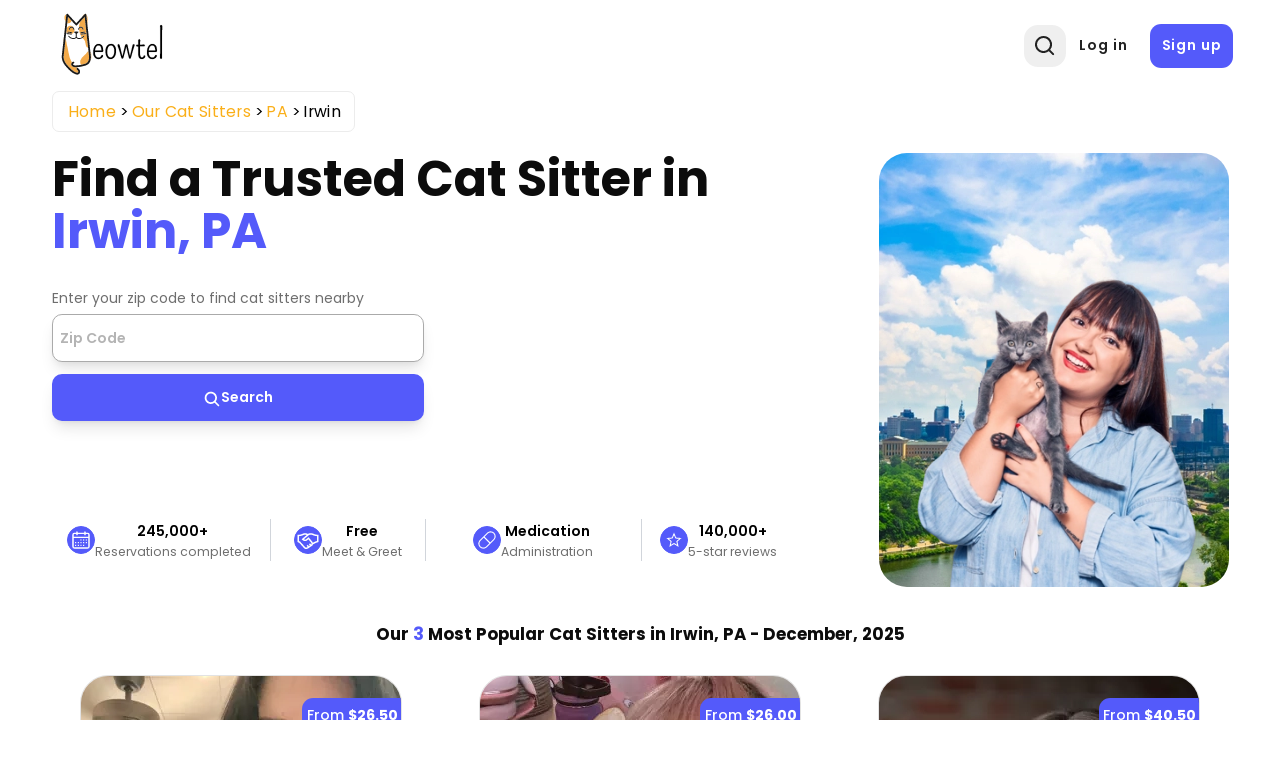

--- FILE ---
content_type: text/html; charset=UTF-8
request_url: https://meowtel.com/cat-sitters/PA/irwin
body_size: 39025
content:
<!DOCTYPE html>
<html lang="en">
  <head>
      <meta charset="UTF-8">
      <meta name="viewport" content="width=device-width, initial-scale=1, maximum-scale=1">
      <title>Best Cat Sitters in Irwin, PA - Trusted &amp; Insured | Meowtel</title>
                    <meta  property="og:title" content="Best Cat Sitters in Irwin, PA - Trusted &amp; Insured">
              <meta  property="og:description" content="Cat sitters near Irwin, PA who are background-checked, insured and highly experienced in cat care. Visits start at $20 for loving, in-home care for your cats.">
              <meta name="description"  content="Cat sitters near Irwin, PA who are background-checked, insured and highly experienced in cat care. Visits start at $20 for loving, in-home care for your cats.">
            
              <link rel="canonical" href="https://meowtel.com/cat-sitters/PA/irwin">
      
      <script>
        window.app = {
          ...{"is_logged_in":false,"config":{"environment":"prod","x_api_key":"WEB-DEV-95JS-WE64","sentry_url":"https:\/\/js.sentry-cdn.com\/9ed3b4036f3ba577131b20061a2921e3.min.js","bing_ads_id":"56014627","pixel_id":"139016240286793","gtm_id":"GTM-W3TBXNX","ws_url":"https:\/\/meowtel.com","maps_url":"https:\/\/sitter-maps.meowtel.com","posthog_api_key":"phc_P37rL1sY0L9rkxy6boq0gZXIbSX0g7Vk5Mz8A21TQ5C","turnstile":{"site_key":"0x4AAAAAAABl3Ob_DlgExd2C","dev_site_key":"1x00000000000000000000AA"},"checkout":{"public_key":"pk_vxof5mqv3hir42vvvvfp53adeiu","is_sandbox":false,"api_url":"https:\/\/api.checkout.com"},"google":{"client_id":"306799480090-9d9fai1ppatqrshg343l2t9doqs4itra.apps.googleusercontent.com"},"smarty_api_key":195857804250679799,"mapbox":{"base_url":"https:\/\/api.mapbox.com\/styles\/v1\/mapbox\/streets-v12\/static\/pin-s+e60000","address_api_key":"pk.eyJ1IjoiYnJ1bm80MiIsImEiOiJjbHhidHlxd28zaGdnMmtwb2I5dmZ3dmx5In0.v1gWRXeOa4T1A755sKMhog"},"tomtom_api_key":"pyB5d2HJM2bgOLEa6VWkLn9nf0AYTodV"}},
        };
      </script>

      <script defer src="/dist/js/events-factory.L6L5ZF3I.js"></script>
      <script defer src="/dist/js/bing-ads.R7EDB2L6.js"></script>
      <script defer src="/dist/js/facebook-pixel.AH3TJ4LU.js"></script>
      <script defer src="/dist/js/events-tracking.S7632UDL.js"></script>

      <script>
      const params = new Proxy(new URLSearchParams(window.location.search), {
        get: (searchParams, prop) => searchParams.get(prop),
      });

      // Section to catch params ad_source
      if (params && typeof params !== "undefined") {
        if (params.cc && typeof params.cc !== "undefined") {
          localStorage.setItem("ad_campaign", params.cc);
        }

        if (params.cc && typeof params.cs !== "undefined") {
          localStorage.setItem("ad_source", params.cs);
        }
      }
      </script>

              <!-- Google Tag Manager -->
        <link rel="preconnect" href="https://www.googletagmanager.com">
        <script>(function(w,d,s,l,i){w[l]=w[l]||[];w[l].push({'gtm.start':
        new Date().getTime(),event:'gtm.js'});var f=d.getElementsByTagName(s)[0],
        j=d.createElement(s),dl=l!='dataLayer'?'&l='+l:'';j.async=true;j.src=
        'https://www.googletagmanager.com/gtm.js?id='+i+dl;f.parentNode.insertBefore(j,f);
        })(window,document,'script','dataLayer',window.app.config.gtm_id);</script>
        <!-- End Google Tag Manager -->
      
                        <script type="application/ld+json">{"@context":"https:\/\/schema.org\/","@type":"Product","brand":{"@type":"Brand","name":"Meowtel"},"description":"Cat sitters near Irwin, PA who are background-checked, insured and highly experienced in cat care. Visits start at $20 for loving, in-home care for your cats.","name":"Cat sitters Irwin","aggregateRating":{"@type":"AggregateRating","bestRating":5,"worstRating":1,"ratingCount":100,"ratingValue":4.99}}</script>
        
      <link rel="icon" type="image/png" href="/favicon.png">
      <link rel="icon" type="image/png" sizes="192x192" href="/img/favicon-android-192x192.png">
      <link rel="icon" type="image/png" sizes="512x512" href="/img/favicon-android-512x512.png">
      <link rel="apple-touch-icon" href="/favicon.png">
      <link rel="apple-touch-icon" sizes="76x76" href="/img/favicon-apple-76x76.png">
      <link rel="apple-touch-icon" sizes="120x120" href="/img/favicon-apple-120x120.png">
      <link rel="apple-touch-icon" sizes="152x152" href="/img/favicon-apple-152x152.png">
      <link rel="apple-touch-icon" sizes="167x167" href="/img/favicon-apple-167x167.png">
      <link rel="apple-touch-icon" sizes="180x180" href="/img/favicon-apple-180x180.png">
      <link href="/css2/fonts.css" rel="stylesheet">

                      <link rel="stylesheet" href="/dist/css/main.PDQHYKGH.css">
      

            <link rel="stylesheet" href="/dist/css/style.N32HMHL5.css">
      <link rel="stylesheet" href="/dist/css/user.QZR5GOSY.css">
      <link rel="stylesheet" href="/dist/css/header.YTNHMLPD.css">
      <link rel="stylesheet" href="/dist/css/header-nav.STE6IVKK.css">
      <link rel="stylesheet" href="/dist/css/footer.H6PTOXH7.css">

      
              <link rel="stylesheet" href="/dist/css/city-landing-page.7JZ4EHWH.css">        <link rel="stylesheet" href="/dist/css/maps.2XI4IBJE.css">      <link rel="stylesheet" href="/dist/css/log-in-and-sign-up-forms.LZFG4J2R.css"> 
            <script src="/dist/js/MeowAjax.INJWUPP5.js"></script>
      <script src="/dist/js/UseCookie.P6BBRCKU.js"></script>
      <script src="/dist/js/index.2AU3TCL5.js"></script>


            <script>
        if (!Object.hasOwn) {
          window.hasOwn = function (obj, prop) {
            if (obj == null) {
              throw new TypeError("Object.hasOwn called on null or undefined");
            }
            return Object.prototype.hasOwnProperty.call(obj, prop);
          };
        } else {
          window.hasOwn = Object.hasOwn;
        }
      </script>

            <script defer src="/dist/js/fieldValidations.AD4NV33U.js"></script>
      <script defer src="/dist/js/validated-input.L32YIQO2.js"></script>
      <script defer src="/dist/js/popover.OXV4ET2M.js"></script>
      <script defer src="/dist/js/loading-button.U7JYBNVE.js"></script>
      <script defer src="/js2/packages/alpine-focus.min.js"></script>


      
              <script defer src="/js2/packages/alpine-mask.min.js"></script>
      
              <script defer src="/js2/packages/alpine-intersect.min.js"></script>
      
      
      <script defer src="/js2/packages/socket-io.min.js"></script>

      
      
      
      
      
              <script defer src="/js2/packages/alpine.min.js"></script>

            <style>
        .errorMsg {
          color: var(--color-error) !important;
          font-size: 0.65rem;
          line-height: 1.4;
          height: 15px;
          text-align: start;
        }
        .errorMsgCustom {
          color: var(white) !important;
          font-size: 0.65rem;
          line-height: 1.4;
          height: 15px;
        }
        .errorMsgAbsolute {
          position: absolute;
        }

        /* Custom class only for checkout process for now */
        .input-focus:focus {
          border: 2px solid var(--color-secondary) !important;
          outline: none;
        }
        .inputError {
          border-radius: 5px;
          border: 2px solid var(--color-error) !important;
        }
        .disabled {
          cursor: not-allowed;
          background-color: #e8e8e8;
          pointer-events: none;
        }

        .disabled input[disabled] {
          pointer-events: none;
        }

      </style>

                                                
      <script src="https://js.sentry-cdn.com/9ed3b4036f3ba577131b20061a2921e3.min.js" crossorigin="anonymous"></script>
      <script>
        window.sentryOnLoad = function() {
          Sentry.init({
            sendDefaultPii: true,
            release: "1",
            environment: "prod"
          });
        }
      </script>

            <script>
        let checkInstagramBrowser = function() {
          // Check if the user agent contains "Instagram" and the vendor is also "Instagram"
          if (typeof window === 'undefined' || typeof navigator === 'undefined') {
            return false;
          }

          const userAgent = navigator.userAgent || '';

          // Instagram's in-app browser includes 'Instagram' in the user agent
          // Common patterns include:
          // - Instagram 123.0.0.0.0 (iPhone; iOS 15.0; Scale/3.00)
          // - Instagram 123.0.0.0.0 (Android; ...)
          // - Instagram for Android
          // - Instagram for iOS
          return /Instagram/i.test(userAgent) || /FBAN/i.test(userAgent) || /FBAV/i.test(userAgent);
        }
        window.isInstagramBrowser = checkInstagramBrowser();
      </script>

              <script src="//bat.bing.com/bat.js" async=""></script>
      
      <script src="/js2/packages/ua-parser.min.js" defer></script>
      <script src="/dist/js/ax.2LXHIE44.js" defer></script>
              <!-- Posthog -->
        <script>
            (async function (){
              try {
                // Get country code using Nginx custom header. In case it does not exist or it's different than US, we disable session recording in Posthog
                const countryCodeResponse = await ajax({
                  url: '/helpers/general',
                  action: 'getCountryCode',
                  method: "GET"
                });

                let disableSessionRecording = !countryCodeResponse || !countryCodeResponse.data || !countryCodeResponse.data.countryCode || countryCodeResponse.data.countryCode !== "US";

                // Also, we disable session recording in Posthog if the userAgent contains "bot"
                const userAgent = navigator.userAgent;
                disableSessionRecording = disableSessionRecording || (userAgent && userAgent.includes("bot"));

                // Initialize Posthog loader
                !function(t,e){var o,n,p,r;e.__SV||(window.posthog=e,e._i=[],e.init=function(i,s,a){function g(t,e){var o=e.split(".");2==o.length&&(t=t[o[0]],e=o[1]),t[e]=function(){t.push([e].concat(Array.prototype.slice.call(arguments,0)))}}(p=t.createElement("script")).type="text/javascript",p.crossOrigin="anonymous",p.async=!0,p.src=s.api_host.replace(".i.posthog.com","-assets.i.posthog.com")+"/static/array.js",(r=t.getElementsByTagName("script")[0]).parentNode.insertBefore(p,r);var u=e;for(void 0!==a?u=e[a]=[]:a="posthog",u.people=u.people||[],u.toString=function(t){var e="posthog";return"posthog"!==a&&(e+="."+a),t||(e+=" (stub)"),e},u.people.toString=function(){return u.toString(1)+".people (stub)"},o="init capture register register_once register_for_session unregister unregister_for_session getFeatureFlag getFeatureFlagPayload isFeatureEnabled reloadFeatureFlags updateEarlyAccessFeatureEnrollment getEarlyAccessFeatures on onFeatureFlags onSessionId getSurveys getActiveMatchingSurveys renderSurvey canRenderSurvey getNextSurveyStep identify setPersonProperties group resetGroups setPersonPropertiesForFlags resetGroupPropertiesForFlags reset get_distinct_id getGroups get_session_id get_session_replay_url alias set_config startSessionRecording stopSessionRecording sessionRecordingStarted captureException loadToolbar get_property getSessionProperty createPersonProfile opt_in_capturing opt_out_capturing has_opted_in_capturing has_opted_out_capturing clear_opt_in_out_capturing debug".split(" "),n=0;n<o.length;n++)g(u,o[n]);e._i.push([i,s,a])},e.__SV=1)}(document,window.posthog||[]);
                
                posthog.init(window.app.config.posthog_api_key, {
                  api_host: "https://app.posthog.com",
                  disable_session_recording: /* disableSessionRecording */ true,
                  person_profiles: "identified_only",
                  disable_surveys: true,
                  session_recording: {
                    maskAllInputs: false, // We don't have sensitive inputs like passwords
                    sessionRecordingSampleRate: 0.5  // 50% of sessions
                  },
                  autocapture: /* disableSessionRecording */ true
                    ? false // If session recording is disabled, we disable autocapture as well
                    : {
                        url_allowlist: ["https://meowtel.com"] // strings or RegExps
                      },
                  loaded: function(posthog) {
                    // Function to handle session recording based on feature flag
                    const handleSessionRecording = function() {
                      posthog.stopSessionRecording();
                      return; // TEMPORARY DISABLEMENT OF SESSION RECORDING
                      //---------------------------------------------------

                      const featureFlagEnabled = posthog.isFeatureEnabled('desktop-session-replay');
                      
                      // If feature flag is explicitly disabled or if initial checks failed, stop recording
                      if (featureFlagEnabled === false || disableSessionRecording) {
                        posthog.stopSessionRecording();
                      } else if (featureFlagEnabled === true && !disableSessionRecording) {
                        // Feature flag is enabled and no restrictions, ensure recording is active
                        posthog.startSessionRecording();
                      }
                      // If undefined/null, keep the initial disable_session_recording setting
                    };

                    // Check feature flag on initial load
                    handleSessionRecording();

                    // Listen for feature flag changes
                    posthog.onFeatureFlags(function(flags, flagVariants, { errorsLoading }) {
                      // Feature flags are guaranteed to be available at this point
                      if (!errorsLoading) {
                        handleSessionRecording();
                      }
                    });
                  }
                });
              } catch(e) {
                console.log(e);
              }

            })()
        </script>
        <!-- End Posthog -->
        </head>

  <body id="city-landing-page">
                <!-- Google Tag Manager (noscript) -->
      <noscript><iframe src="https://www.googletagmanager.com/ns.html?id=GTM-W3TBXNX"
      height="0" width="0" style="display:none;visibility:hidden"></iframe></noscript>
      <!-- End Google Tag Manager (noscript) -->
    
        <div
      x-data="{
        notifications: [],
        hasDarkenedNotification: false,
        add(e) {
            const notification = {
                id: e.timeStamp + this.notifications.length,
                type: e.detail.type,
                content: e.detail.content,
                action: e.detail.action,
                darken: e.detail.darken || false,
            };
            this.notifications.push(notification);
            this.updateDarkenState();
        },
        remove(notification) {
            this.notifications = this.notifications.filter(i => i.id !== notification.id);
            this.updateDarkenState();
        },
        updateDarkenState() {
            this.hasDarkenedNotification = this.notifications.some(n => n.darken);
        }
      }" x-init="
      window.showNotification = function(message = 'Something went wrong', notificationType = 'success', options = {}){
          let allowedTypes = ['info', 'success', 'error'];
          let content = 'Something went wrong';
          let type = 'success';
          let action = null;
          let darken = false;

          // Only allow the allowed types
          if (allowedTypes.includes(type)) {
              type = notificationType;
          }

          // Only allow string messages
          if (typeof message === 'string') {
              content = message;
          }

          if (options.action) {
              action = options.action;
          }

          // Add the darken option
          if (options.darken === true) {
              darken = true;
          }

          window.dispatchEvent(new CustomEvent('notify', { detail: { type, content, action, darken } }));
      }" @notify.window="add($event)" >
  <!-- Overlay that darkens the page -->
  <div
      x-show="hasDarkenedNotification"
      x-cloak
      x-trap.noscroll="hasDarkenedNotification"
      x-transition:enter="transition ease-out duration-300"
      x-transition:enter-start="opacity-0"
      x-transition:enter-end="opacity-100"
      x-transition:leave="transition ease-in duration-200"
      x-transition:leave-start="opacity-100"
      x-transition:leave-end="opacity-0"
      class="fixed inset-0 bg-black bg-opacity-40 z-[199]"
      aria-hidden="true">
  </div>

  <div class="flex w-full max-w-xs flex-col space-y-4 pr-4 pb-4 sm:justify-start z-[200] fixed left-[50%] transform -translate-x-1/2" role="status" aria-live="polite">

    <!-- Notification -->
    <template x-for="notification in notifications" :key="notification.id">
        <div x-data="{
          show: false,
          notification: notification,
          init() {
            this.$nextTick(() => this.show = true)
            setTimeout(() => this.transitionOut(), 2000)
          },
          transitionOut() {
            this.show = false

            setTimeout(() => this.remove(this.notification), 200)
          },
        }" x-show="show" x-transition.duration.500ms class="pointer-events-auto w-full max-w-sm rounded-md border border-gray-200 bg-white py-4 pl-6 pr-4 shadow-lg">
        <div
          class="flex items-start">
          <!-- Icons -->
          <div x-show="notification.type === 'info'" class="flex-shrink-0 self-center">
            <span aria-hidden="true" class="inline-flex h-6 w-6 items-center justify-center rounded-full border-2 border-gray-400 text-xl font-bold text-gray-400">!</span>
            <span class="sr-only">Information:</span>
          </div>

          <div x-show="notification.type === 'success'" class="flex-shrink-0 self-center">
            <span aria-hidden="true" class="inline-flex h-6 w-6 items-center justify-center rounded-full border-2 border-green-600 text-lg font-bold text-green-600">&check;</span>
            <span class="sr-only">Success:</span>
          </div>

          <div x-show="notification.type === 'error'" class="flex-shrink-0 self-center">
            <span aria-hidden="true" class="inline-flex h-6 w-6 items-center justify-center rounded-full border-2 border-red-600 text-lg font-bold text-red-600">&times;</span>
            <span class="sr-only">Error:</span>
          </div>

          <!-- Text -->
          <div class="ml-3 flex flex-col justify-center items-center pt-0.5">
            <p x-text="notification.content" class="text-sm font-medium leading-5 text-gray-900"></p>
            <template x-if="notification.action">
              <div class="mt-2">
                <button @click.stop="notification.action.onClick()" type="button" class="inline-flex text-[#545afa]">
                  <span x-text="notification.action.text" class="text-sm font-medium leading-5"></span>
                </button>
              </div>
            </template>
          </div>

          <!-- Remove button -->
          <div class="ml-auto flex flex-shrink-0 self-center">
            <button @click.stop="transitionOut()" type="button" class="inline-flex text-gray-400">
              <svg aria-hidden class="h-5 w-5" viewbox="0 0 20 20" fill="currentColor">
                <path fill-rule="evenodd" d="M4.293 4.293a1 1 0 011.414 0L10 8.586l4.293-4.293a1 1 0 111.414 1.414L11.414 10l4.293 4.293a1 1 0 01-1.414 1.414L10 11.414l-4.293 4.293a1 1 0 01-1.414-1.414L8.586 10 4.293 5.707a1 1 0 010-1.414z" clip-rule="evenodd"></path>
              </svg>
              <span class="sr-only">Close notification</span>
            </button>
          </div>
        </div>
      </div>
    </template>
  </div>
</div>

        <div
  class="flex flex-row fixed bottom-5 right-5 p-[1rem] min-w-[20%] bg-[#dedeff] text-[#0505D8] justify-center items-center rounded-full cursor-pointer z-50 text-sm font-medium shadow-lg 
    h-[4.5%]"
  x-data="scrollToTop"
  x-cloak
  x-show="isVisible && isMobile"
  @click="scrollToTop"
>
<svg viewBox="0 0 24 24" width="1.2em" height="1.2em" class="w-5 h-5 mr-2"><path fill="currentColor" d="M4.284 10.295a1 1 0 0 0 1.424 1.404L11 6.329v13.67a1 1 0 1 0 2 0V6.335l5.285 5.364a1 1 0 0 0 1.424-1.404L12.887 3.37a1.25 1.25 0 0 0-1.78 0z"></path></svg>
  <span>Top</span>
</div>


<script>
  document.addEventListener("alpine:init", () => {
    Alpine.data("scrollToTop", () => ({
      route: window.location.pathname,
      isVisible: false,
      isMobile: false,

      checkMobile() {
        this.isMobile = window.innerWidth < 768; // Tailwind's md breakpoint
      },

      handleScroll() {
        this.isVisible = window.scrollY > window.innerHeight;
      },

      scrollToTop() {
        window.scrollTo({ top: 0, behavior: "smooth" });
      },

      init() {
        this.checkMobile();
        this.handleScroll();

        window.addEventListener("scroll", this.handleScroll.bind(this));
        window.addEventListener("resize", this.checkMobile.bind(this));
      },

      destroy() {
        window.removeEventListener("scroll", this.handleScroll.bind(this));
        window.removeEventListener("resize", this.checkMobile.bind(this));
      },
    }));
  });
</script>



    
    <div class="page-wrap ">
                    <header x-data="headerInformation" class="header
    
    
  
  "
  >
  <div class="container [position:inherit] ">
    <div class="header-grid">
      <div class="header-left-section flex items-center">
                          <button @click="showSignIn = !showSignIn" id="header-profile-btn" class=" block lg:!hidden profile-btn nav-icon-container" aria-label="Menu">
            <svg viewBox="0 0 24 24" width="1.2em" height="1.2em" class="header-nav-icon">
              <g fill="none" fill-rule="evenodd">
                <path d="m12.594 23.258l-.012.002l-.071.035l-.02.004l-.014-.004l-.071-.036q-.016-.004-.024.006l-.004.01l-.017.428l.005.02l.01.013l.104.074l.015.004l.012-.004l.104-.074l.012-.016l.004-.017l-.017-.427q-.004-.016-.016-.018m.264-.113l-.014.002l-.184.093l-.01.01l-.003.011l.018.43l.005.012l.008.008l.201.092q.019.005.029-.008l.004-.014l-.034-.614q-.005-.019-.02-.022m-.715.002a.02.02 0 0 0-.027.006l-.006.014l-.034.614q.001.018.017.024l.015-.002l.201-.093l.01-.008l.003-.011l.018-.43l-.003-.012l-.01-.01z"></path>
                <path fill="currentColor" d="M12 2c5.523 0 10 4.477 10 10a9.96 9.96 0 0 1-2.258 6.33l.02.022l-.132.112A9.98 9.98 0 0 1 12 22c-2.95 0-5.6-1.277-7.43-3.307l-.2-.23l-.132-.11l.02-.024A9.96 9.96 0 0 1 2 12C2 6.477 6.477 2 12 2m0 15c-1.86 0-3.541.592-4.793 1.406A7.97 7.97 0 0 0 12 20a7.97 7.97 0 0 0 4.793-1.594A8.9 8.9 0 0 0 12 17m0-13a8 8 0 0 0-6.258 12.984C7.363 15.821 9.575 15 12 15s4.637.821 6.258 1.984A8 8 0 0 0 12 4m0 2a4 4 0 1 1 0 8a4 4 0 0 1 0-8m0 2a2 2 0 1 0 0 4a2 2 0 0 0 0-4"></path>
              </g>
            </svg>
          </button>
              </div>
      <a href="/" class="logo">
        <img src="/img/new-logo.svg" alt="Meowtel.com Logo" title="Meowtel.com Logo" width="130" height="70" style="width: 130px; height: 70px" fetchpriority="high" rel="preload">
      </a>
              <div class="right-col justify-end">
          <div x-transition x-show="!showSearch">
            <div class="icon-animation-container">
              <button aria-label="Open Search" class="search-btn nav-icon-container" @click="openSearchPopup">
                <svg viewBox="0 0 24 24" width="1.2em" height="1.2em" id="header-search-icon-1" class="text-[#222] text-[20px] m-0">
                  <g fill="none" fill-rule="evenodd">
                    <path d="m12.593 23.258l-.011.002l-.071.035l-.02.004l-.014-.004l-.071-.035q-.016-.005-.024.005l-.004.01l-.017.428l.005.02l.01.013l.104.074l.015.004l.012-.004l.104-.074l.012-.016l.004-.017l-.017-.427q-.004-.016-.017-.018m.265-.113l-.013.002l-.185.093l-.01.01l-.003.011l.018.43l.005.012l.008.007l.201.093q.019.005.029-.008l.004-.014l-.034-.614q-.005-.018-.02-.022m-.715.002a.02.02 0 0 0-.027.006l-.006.014l-.034.614q.001.018.017.024l.015-.002l.201-.093l.01-.008l.004-.011l.017-.43l-.003-.012l-.01-.01z"></path>
                    <path fill="currentColor" d="M10.5 2a8.5 8.5 0 1 0 5.262 15.176l3.652 3.652a1 1 0 0 0 1.414-1.414l-3.652-3.652A8.5 8.5 0 0 0 10.5 2M4 10.5a6.5 6.5 0 1 1 13 0a6.5 6.5 0 0 1-13 0"></path>
                  </g>
                </svg>
              </button>
            </div>
          </div>
                      <div class="sign-buttons">
              <a href="/sign-in" id="header-log-in" class="btn !border-[none] !normal-case !font-semibold !text-[1rem] !mb-0 !border-[transparent] !tracking-[0.9px]">Log in</a>
              <a href="/sign-up" id="header-sign-up" class="btn !border-[none] !normal-case !font-semibold !text-[1rem] !mb-0 !border-[transparent] !p-[.75rem] !tracking-[0.9px]">Sign up</a>
            </div>
                  </div>
      


      <!-- Overlay -->
      <div x-show="showSearch" style="display: none" class="fixed inset-0 bg-black/[0.4] z-[12]" x-id="['popup-search-backdrop']" id="popup-search-backdrop"
      x-transition:enter="backdrop-fade-enter-active"
      x-transition:enter-start="opacity-0"
      x-transition:enter-end="opacity-100"
      x-transition:leave="backdrop-fade-leave-active delay-200"
      x-transition:leave-start="opacity-100"
      x-transition:leave-end="opacity-0"
      ></div>
      <!-- Modal -->
      <div x-show="showSearch" x-cloak x-on:keydown.escape.prevent.stop="showSearch = false" role="dialog" aria-modal="true"  :aria-labelledby="$id('modal-title')"  class="fixed inset-0 z-20 overflow-y-auto">
        <!-- Panel -->
        <div @click="showSearch = false" x-show="showSearch" class="relative overflow-y-auto bg-white shadow-lg !min-h-screen popup-search flex justify-center items-start" style="position: fixed; top: 0; left: 0; height: 100vh; width: 100vw; z-index: 20; background: transparent">
          <form x-show="showSearch"
            x-transition:enter="slideIn-enter-active delay-150"
            x-transition:enter-start="slideIn-enter-from"
            x-transition:enter-end="slideIn-enter-to"
            x-transition:leave="slideIn-leave-active"
            x-transition:leave-start="slideIn-leave-from"
            x-transition:leave-end="slideIn-leave-to"
            x-on:click.stop
            :action="`/cat-sitters?location=${location}`"
            method="post"
            style="z-index: 21" x-trap="showSearch">
            <div
              id="header-search-input"
              :style="(suggestionsOn ? 'border-radius: 1rem 1rem 0rem 0rem;' : '')"
              @on-input="updateSearchString"
              @suggestions-on="manageSuggestions"
              @keydown-enter="processLocationOnEnter($event)"
              @suggestion-selected="selectSuggestion" ref="searchInput" class="search">
              <div id="pac-input" class="zip-input !w-full"
  x-data="initializeSearchSuggestions({
    initialSearch: '',
    customId: 'autosuggest__input__navigation',
  })">
  <div
    @searchSelected="searchSitters"
    id="location-search-1"
    class="zip-input header-search-suggestions"
  >
    <div class="w-full relative validated-input-container" role="search">
      <input
                x-model="search"
        x-validated-input="search"
                  @input="$dispatch('on-input', $event.target.value);searchSitters()"
        
        
        placeholder="Type a zip to find a cat sitter"
                        class="w-full h-full form-control truncate !mt-0 md:!mb-0 "
        id="autosuggest__input__navigation"
        title="Type a zip code"
        aria-label="Type a zip code"
        autocomplete="off"
        aria-autocomplete="none"
        type="text"
        style="position: relative; z-index:21; max-height: 42px; border-radius: 7px; background-color: transparent;"
        @focus="() => {inputFocused = true;}"
        @blur="() => {inputFocused = false;}"
        @keydown.arrow-down.prevent="focusNextSuggestion()"
        @keydown.arrow-up.prevent="focusPrevSuggestion()"
        @keydown.enter.prevent="selectFocusedOrFirstSuggestion"
      >
      <ul
        id="userlist"
        class="rounded-b-[10px] bg-white absolute w-full flex flex-col !z-[100] "
        :class="{ ['border-t border-[lightgrey] mt-[0.3rem]']: results.length, 'border-hidden': !results.length}"
        x-show="search && results.length" >
        <template x-for="(item, idx) in results" :key="idx">
          <li>
            <div
              class="!m-0 !py-[0.3rem] !pr-[0.2rem] !pl-[1.2rem] flex items-center leading-8 border-0
                transition-all duration-200 ease-in-out
                hover:bg-gray-100 hover:text-gray-900 focus:shadow-lg focus:text-gray-900 active:bg-gray-200
                rounded-md"
              :class="{'bg-gray-200 text-gray-900': idx === focusedIndex}"
              x-show="item"
              @mouseenter="focusedIndex = idx"
              @mouseleave="focusedIndex = -1"
              @mousedown.prevent="selectSuggestion(idx)"
              x-transition:enter="suggestions-enter-active"
              x-transition:enter-start="suggestions-enter-from"
              x-transition:enter-end="suggestions-enter-to"
              x-transition:leave="suggestions-leave-active"
              x-transition:leave-start="suggestions-leave-from"
              x-transition:leave-end="suggestions-leave-to"
              x-text="type == 'city' ? `${item.city}, ${item.code}` : `${item.city}, ${item.code}, ${item.zip}`">
            </div>
          </li>
        </template>
      </ul>
    </div>
  </div>
</div>

<style>
.suggestions-enter-from,
.suggestions-leave-to {
  transform: translateX(30px);
  opacity: 0;
}

.suggestions-enter-to,
.suggestions-leave-from {
  transform: translateX(0);
  opacity: 1;
}

.suggestions-enter-active, .suggestions-leave-active {
  transition: all 2s ease;
}
</style>

<script>
function initializeSearchSuggestions(options = {}) {
  return {
    init() {

      this.$watch("results", (newResults) => {
        if (newResults.length > 0) {
          this.$dispatch('suggestions-on', true);
        } else {
          this.$dispatch('suggestions-on', false);
        }
      });
    },
    search: options.initialSearch || "",
    results: [],
    listOfZips: [],
    type: '',
    showSearch: true,
    inputFocused: false,
    focusedIndex: -1,
    async searchSitters() {
      if (this.search.length < 3) {
        this.results = [];
        this.focusedIndex = -1;
        return;
      }

      // Retrieve the user's zip code
      const zipCodeResp = await window.getZipCode();
      const zipAsString = zipCodeResp?.zipCode ? zipCodeResp.zipCode.toString() : "10001";
      let response = await this.getSuggestions(zipAsString);

      if (response) {
        this.listOfZips = response;
        this.filterSuggestions();
        this.focusedIndex = -1;
      } else {
        this.results = [];
        this.focusedIndex = -1;
      }
    },
    async getSuggestions(auxParam, returnError = false) {
      // Api call with parameters
      this.type = isNaN(parseInt(this.search)) ? "city" : "zip";
      // Clean variables to avoid bad url formats
      const cleanLocation = this.search.replace(/["'<>\{\}\(\)\[\]\^#\?]/g, "");
      const cleanType = this.type.replace(/[ "'<>\{\}\(\)\[\]\^#\?]/g, "");
      const cleanAuxParam = auxParam ? auxParam.replace(/[ "'<>\{\}\(\)\[\]\^#\?]/g, "") : false;

      // If location is empty, return empty array (Avoid api call)
      if (!cleanLocation || cleanLocation.length < 3) {
        return [];
      }

      try {
        let result = await meowFetch(
          `/api/v1/locations/autocomplete-suggestions/${cleanLocation}/${cleanType}${cleanAuxParam ? "?location=" + cleanAuxParam : ""}`,
          { returnError: true }
        );

        if (
          result &&
          hasOwn(result, "data") &&
          hasOwn(result, "statusCode") &&
          result.statusCode === 200 &&
          result.data.length
        ) {
          return result.data;
        }

        return [];
      } catch(e) {
        console.error(e);
        return false;
      }
    },
    filterSuggestions() {
      // Search values and return with a limit props.maxNumResults
      let matches = 0;

      this.results = this.listOfZips.map((item) => {
        // Fix the item value to be a string
        const validItem = this.getSuggestionValue(item);

        // Search using the fixed item value
        if (validItem.toLowerCase().includes(this.search.toLowerCase()) && matches < 10) {
          matches++;
          // Create an object because v-bind="item" should always receive an object
          return item;
        }
      }).filter((item) => item);
      this.focusedIndex = -1;
    },
    getSuggestionValue(suggestion) {
      if (!suggestion) {
        return false;
      }
      if (this.type == "city") {
        return `${suggestion.city}, ${suggestion.code}`;
      }
      return `${suggestion.city}, ${suggestion.code}, ${suggestion.zip}`;
    },
    formatLocationInput(item) {

      let searchString = this.type == 'city' ? `${item.city}, ${item.code}` : `${item.city}, ${item.code}, ${item.zip}`;
      let locationValue = '';
      if (this.type === 'zip') {
        locationValue = `${item.zip}`;
      } else {
        locationValue = `${item.city.toLocaleLowerCase().replaceAll(" ", "-")}&state=${item.code}`;
      }

      return locationValue;
    },
    goToSearch(item) {
      window.location.href = `/cat-sitters?location=${this.formatLocationInput(item)}`;
    },
    emitSuggestionValue(item) {
      if (this.type === 'zip') {
        this.search = `${item.city}, ${item.code}, ${item.zip}`;
      } else {
        this.search = `${item.city}, ${item.code}`;
      }
      this.$dispatch('suggestion-selected', this.search);
      this.results = [];
      this.focusedIndex = -1;
    },
    focusNextSuggestion() {
      if (!this.results.length) return;
      if (this.focusedIndex < this.results.length - 1) {
        this.focusedIndex++;
      } else {
        this.focusedIndex = 0;
      }
      this.scrollToFocused();
    },
    focusPrevSuggestion() {
      if (!this.results.length) return;
      if (this.focusedIndex > 0) {
        this.focusedIndex--;
      } else {
        this.focusedIndex = this.results.length - 1;
      }
      this.scrollToFocused();
    },
    selectFocusedOrFirstSuggestion(event) {
      if (!this.results.length) {
        return this.$dispatch('keydown-enter', this.search);
      };
      const idx = this.focusedIndex >= 0 ? this.focusedIndex : 0;
      this.selectSuggestion(idx);
    },
    selectSuggestion(idx) {
      const item = this.results[idx];
      if (!item) return;
              this.emitSuggestionValue(item);
            this.focusedIndex = -1;
    },
    scrollToFocused() {
      this.$nextTick(() => {
        const list = document.getElementById("userlist");
        if (!list) return;
        const items = list.querySelectorAll("div");
        if (items && items[this.focusedIndex]) {
          items[this.focusedIndex].scrollIntoView({ block: "nearest" });
        }
      });
    },
  };
}
</script>

              <button type="submit" aria-label="Search Button" class="btn nav-icon-container search-input-btn icon-loading-black absolute" style="z-index:22;">
                <svg viewBox="0 0 24 24" width="1.2em" height="1.2em" id="header-search-icon-2" class="header-nav-icon search-icon">
                  <g fill="none" fill-rule="evenodd">
                    <path d="m12.593 23.258l-.011.002l-.071.035l-.02.004l-.014-.004l-.071-.035q-.016-.005-.024.005l-.004.01l-.017.428l.005.02l.01.013l.104.074l.015.004l.012-.004l.104-.074l.012-.016l.004-.017l-.017-.427q-.004-.016-.017-.018m.265-.113l-.013.002l-.185.093l-.01.01l-.003.011l.018.43l.005.012l.008.007l.201.093q.019.005.029-.008l.004-.014l-.034-.614q-.005-.018-.02-.022m-.715.002a.02.02 0 0 0-.027.006l-.006.014l-.034.614q.001.018.017.024l.015-.002l.201-.093l.01-.008l.004-.011l.017-.43l-.003-.012l-.01-.01z"></path>
                    <path fill="currentColor" d="M10.5 2a8.5 8.5 0 1 0 5.262 15.176l3.652 3.652a1 1 0 0 0 1.414-1.414l-3.652-3.652A8.5 8.5 0 0 0 10.5 2M4 10.5a6.5 6.5 0 1 1 13 0a6.5 6.5 0 0 1-13 0"></path>
                  </g>
                </svg>
              </button>
            </div>
          </form>
        </div>
      </div>
    </div>
          <template x-if="showSignIn">
        <div x-show="showSignIn" x-init="() => {
          if (window.innerWidth <= 1024 && !window.signInAssetsLoaded) {
            import('/dist/js/sign-in.66I67RRW.js').then(mod => {
              window.googleLogin = mod.googleLogin;
              window.appleLogin = mod.appleLogin;
              window.requestOtp = mod.requestOtp;
            });

            const turnstileScript = document.createElement('script');
            turnstileScript.src = 'https://challenges.cloudflare.com/turnstile/v0/api.js';
            turnstileScript.async = true;
            turnstileScript.defer = true;
            document.body.appendChild(turnstileScript);

            const appleScript = document.createElement('script');
            appleScript.src = 'https://appleid.cdn-apple.com/appleauth/static/jsapi/appleid/1/en_US/appleid.auth.js';
            appleScript.async = true;
            appleScript.defer = true;
            document.body.appendChild(appleScript);

            window.signInAssetsLoaded = true;
          }
        }">
          <div x-show="showSignIn" style="display: none" x-on:keydown.escape.prevent.stop="showSignIn = false" role="dialog" aria-modal="true" x-id="['popup-search-backdrop']" :aria-labelledby="$id('modal-title')" id="popup-search-backdrop" class="fixed inset-0 z-20 overflow-y-auto">
            <!-- Overlay -->
            <div x-show="showSignIn" class="fixed inset-0 bg-[#0006] bg-opacity-50"></div>
            <!-- Panel -->
            <div @click="showSignIn = false" x-show="showSignIn" class="relative overflow-y-auto bg-white p-4 shadow-lg !min-h-screen flex justify-center items-start" style="height: 100vh; width: 100vw; z-index: 20; background: #0006">
              <div class="sign-in-modal" x-trap.noscroll="showSignIn" x-on:click.stop @close-modal="showSignIn = false">
                <div x-data="loadSignInData()">
  <form
    id="login-user"
    @submit.prevent="() => {}"
    style="position: relative"
    class="section-sign-in"
  >
          <button @click="$dispatch('close-modal')" class="block ml-auto absolute right-[1.3rem] top-[1.6rem]" id="sign-in-close-btn" type="button">
        <svg viewBox="0 0 24 24" width="1.2em" height="1.2em" class="text-[20px] text-[#414141] ml-[1.4rem] mr-4 my-[0]"><g fill="none" fill-rule="evenodd"><path d="M24 0v24H0V0zM12.593 23.258l-.011.002l-.071.035l-.02.004l-.014-.004l-.071-.035q-.016-.005-.024.005l-.004.01l-.017.428l.005.02l.01.013l.104.074l.015.004l.012-.004l.104-.074l.012-.016l.004-.017l-.017-.427q-.004-.016-.017-.018m.265-.113l-.013.002l-.185.093l-.01.01l-.003.011l.018.43l.005.012l.008.007l.201.093q.019.005.029-.008l.004-.014l-.034-.614q-.005-.019-.02-.022m-.715.002a.02.02 0 0 0-.027.006l-.006.014l-.034.614q.001.018.017.024l.015-.002l.201-.093l.01-.008l.004-.011l.017-.43l-.003-.012l-.01-.01z"></path><path fill="currentColor" d="m12 13.414l5.657 5.657a1 1 0 0 0 1.414-1.414L13.414 12l5.657-5.657a1 1 0 0 0-1.414-1.414L12 10.586L6.343 4.929A1 1 0 0 0 4.93 6.343L10.586 12l-5.657 5.657a1 1 0 1 0 1.414 1.414z"></path></g></svg>
      </button>
        <h3>Log in</h3>
    <div class="form-group">
      <label for="email-phone">Email or Phone Number</label>
      <input
        type="name"
        id="email-phone"
        class="form-control mb-4 !h-[3rem]"
        placeholder=""
        x-model="userInfo"
        @input="validateInput"
        @blur="validateInput"
        no-label
        style="text-transform: lowercase"
        x-validated-input="validateInput"
      />
      <label x-show="error" class="error-text" x-text="errorText"></label>
      <div class="mt-4 flex justify-center" id="turnstile-container">
        <div
          class="cf-turnstile"
          data-sitekey="0x4AAAAAAABl3Ob_DlgExd2C"
          data-theme="dark">
        </div>
      </div>
      <div class="flex justify-center !m-0">
        <button
          id="login-loading"
          :aria-label="'Login Button'"
          type="submit"
          :disabled="isLoading"
          class="btn btn-primary icon-loading-white flex justify-center"
          x-loading-button="isLoading"
          x-validated-input-action="[loginUser]"
          form-id="login-user"
        >
          Continue
        </button>
      </div>
    </div>
    <div class="login-separator">
      <span class="px-4">Or</span>
    </div>
    <div class="buttons mt-4">
      <button type="button" id="google-button" class="btn btn-google h-[3.5rem]" @click="googleLogin" x-show="!window.isInstagramBrowser">
        <span class="icon icon-google"></span>
        Continue with Google
      </button>
      <button type="button" id="apple" @click="appleLogin" class="btn btn-color btn-apple">
        <span class="icon icon-apple"></span>
        Continue with Apple
      </button>
    </div>
    <p class="bottom-text">Don't have an account? <a href="/sign-up" title="Sign up">Sign up</a></p>
  </form>
</div>

<script>
  function loadSignInData() {
    return {
      userInfo: "",
      error: false,
      errorText: "This field is required",
      isLoading: false,
      isReady: true,
      token: "",
      verification: {
        alreadyChecked: true,         success: true       },
      async loginUser() {
        // prevents the otp to be sent twice
        if (this.isLoading) {
          return;
        }
        this.isLoading = true;

        this.token = window?.turnstile?.getResponse();

        if (!this.token) {
          this.isLoading = false;
          return showNotification("Check the box to log in via OTP", 'error');
        }

        if (this.token || !this.verification.alreadyChecked) {
          const turnstileVerification = await ajax({
            url: '/helpers/account',
            action: 'validateTurnstileToken',
            body: { token: this.token },
            method: "POST",
          });

          if (
            turnstileVerification &&
            hasOwn(turnstileVerification, "statusCode") &&
            hasOwn(turnstileVerification, "data") &&
            turnstileVerification.statusCode === 200
          ) {
            this.verification = turnstileVerification.data;
          }
        }

        if (!this.verification.success) {
          this.isLoading = false;
          //! This case is when the turnstile verification fails
          return showNotification("There was an error with the verification", "error");
        }

        this.verification = { ...this.verification, alreadyChecked: true };

        // Validate input
        let input = document.getElementById("email-phone");

        // Safe validation that the input exists
        if (!input) {
          return;
        }

        if (this.userInfo === "") {
          this.isLoading = false;
          input.classList.add("error");
          input.focus();
          return showNotification("You must add a phone or email", 'error');
        }

        let media = this.userInfo.includes("@") ? "email" : "phone";

        if (
          media == "phone" &&
          !/^(\()?[0-9]{1}\d{2}(\))?(-|\s)?[0-9]{1}\d{2}(-|\s)\d{4}$/.test(this.formatPhone(this.userInfo))
        ) {
          this.isLoading = false;
          return showNotification("The format for the phone number sent is not valid", 'error');
        }

        //* checks if there's an user with that mail or phone (If not, they can't login)
        let checkData =
          media == "phone"
            ? phoneValidation(this.userInfo)
            : emailValidation(this.userInfo);

        // If the user is not found, it shows an error
        if (checkData) {
          this.isLoading = false;
          input.classList.add("error");
          this.error = true;
          this.errorText =
            "Oops, we couldn't find an account tied to this phone or email";
          return input.focus();
        }

        let info = media === "email" ? this.userInfo : this.formatPhone(this.userInfo);

        // Sending otp
        const response = await requestOtp(
          media == "phone" ? "sms" : "email",
          info
        );

        // IF the response has an error it handles it  to show actions
        if (hasOwn(response, "errorMsg")) {
          this.isLoading = false;
          // Reasion
          let reason = response.errorReason;
          // adds the class error
          input.classList.add("error");
          // saves the error
          this.errorText = response.errorMsg;
          this.error = true;
          //  If the user is not active grant the option to send an email
          if (reason == "USER_NOT_ACTIVE") {
            return showNotification(
              "This account is currently deactivated. If you feel this is an error, please contact us.",
              "error", {
                action: { text: "Contact Us", onClick: () => window.open("mailto:bellhop@meowtel.com"), class: "action" }
            });
            // If the error is due to the media sent, grant the option to sign up
          } else if (reason == "INVALID_EMAIL" || reason == "INVALID_PHONE") {
            // If no account associated with the email, it shows an error and gives the chance to sign up
            showNotification(
              "There's no account associated with that phone or email.",
              "error",
              {
                action: {
                  text: "Click here to Sign Up",
                  onClick: () => window.location.href = '/sign-up',
                  class: "action"
                }
              }
            );
            return input.focus();
          }

          // If the error was diferent show the error
          input.classList.add("error");
          return showNotification(response.errorMsg, "error");
        }

        if (!window.location.pathname.includes("/sign")) {
          // Saves route to redirect on cookies
          const persistedRedirect = useCookie("persistedRedirect");
          persistedRedirect.value = encodeURIComponent(window.location.pathname);
        }

        this.isLoading = false;
        const persistedGuest = useCookie("persistedGuest", {}, true);
        persistedGuest.value = {
          [media]: info,
          first_name: response.data.first_name,
          media_info: response.data.media_info,
          type: media
        };

        // If there was no error, the call was successful
        return window.location.href = "/sign-in/verification";
      },
      validateInput() {
        const input = document.getElementById("email-phone");
        if (input) {
          // Check if element exists
          input.classList.remove("error");
          this.error = false;
          if (this.userInfo === "") {
            input.classList.add("error");
            this.error = true;
            // Optional: Display errorText or other feedback here
          }
        } else {
          console.error("Element with id 'email-phone' not found");
        }
      },
      formatPhone(rawPhone) {
          let formattedPhone = "";
          if (typeof rawPhone == "string") {
              let phone = rawPhone.replaceAll(/[^0-9]/g, "");
              if (phone.length < 3) {
              formattedPhone = `(${phone}`;
              } else if (phone.length == 3) {
              formattedPhone = `(${phone})`;
              } else if (phone.length <= 6) {
              let firstBlock = phone.substring(0, 3);
              let secondBlock = phone.substring(3, 6);
              formattedPhone = `(${firstBlock}) ${secondBlock}`;
              } else if (phone.length >= 7) {
              let firstBlock = phone.substring(0, 3);
              let secondBlock = phone.substring(3, 6);
              let thirdBlock = phone.substring(6, 10);
              formattedPhone = `(${firstBlock}) ${secondBlock}-${thirdBlock}`;
              }
              return formattedPhone;
          }
      },
    };
  }
</script>

              </div>
            </div>
          </div>
        </div>
      </template>

      </div>
      </header>

<script>
  document.addEventListener("alpine:init", () => {
    Alpine.data("headerInformation", () => ({
      showMenu: false,
      showSearch: false,
      showSignIn: false,
      location: "",
      suggestionsOn: false,
      isLoading: false,
      closedPurinaBannerData: false,
      closedSpotpetBannerData: false,
      closedAaaneBannerData: false,
      routePath: "\/cat-sitters\/PA\/irwin",
      toggleSignIn: false,
      checkoutListingTitle: '',
      unread: 0,
      userPhotoWebp: '',
      sitterMenu: false,
      userMenu: true,
      closeBanner(){
        this.closedPurinaBannerData = true;
        this.closedSpotpetBannerData = true;
        this.closedAaaneBannerData = true;
      },
      openSearchPopup(){
        this.showSearch = true;
        const inputElement = document.getElementById('autosuggest__input__navigation');
        if (inputElement) {
            inputElement.focus();
        }
      },
      toggle() {
        this.open = !this.open;
      },
      init(){
        if (window?.app?.is_logged_in && window?.app?.user && useCookie('auth').value) {
          // Connect to socket. Save it in window to avoid multiple connections
          // and to be used in different components
          window.socket = window.socket || io(window.app.config.ws_url, {
            extraHeaders: {
              "x-api-key": window.app.config.x_api_key,
              "Authorization": useCookie('auth').value,
            },
            port: 3005,
            auth: { token: useCookie('auth').value },
            transports: ["websocket", "polling"],
            upgrade: true,
            reconnectionAttempts: 5
          });

          // receives the message notification and adds 1 to the notification box
          window.socket.on("new-message-notification", () => {
            this.unread++;
          });
        }

        this.sitterMenu = window.app.user?.show_sitter_menu &&
        (this.routePath.includes("/cat-sitter") || this.routePath.includes("/become-cat-sitter"));
        this.userMenu = !this.sitterMenu;
      },
      updateSearchString({detail}) {
        this.location = detail;
      },
      selectSuggestion({detail}) {
        this.location = detail;

        //Ex. Santa Monica, CA, 94005 => to santa monica, CA, 94005
        const parts = this.location.split(", ");
        const locationUrl = [
          parts[0].toLowerCase(), // "santa monica"
          ...parts.slice(1)       // ["CA", "94005"]
        ].join(", ");

        window.location.href = `/cat-sitters?location=${locationUrl}`;
      },
      manageSuggestions(event) {
        this.suggestionsOn = event.detail;
      },
      processLocationOnEnter(e) {
        const input = e.target.value;

        if (!input) {
          return;
        }

        this.selectSuggestion({
          detail: input,
        });
      },
    }));
  });
</script>


      <main class="main-content ">

                <div id="resume-booking-placeholder"></div><div class="breadcrumbs-container ">
          <div class="container">
            <ul class="breadcrumbs border border-[#ececec] rounded-[0.5rem] !inline-block mb-[1.5rem] py-[0.6rem] px-[.9rem] w-fit" itemscope itemtype="https://schema.org/BreadcrumbList"><li itemprop="itemListElement" itemscope itemtype="https://schema.org/ListItem" class="inline-block ml-[.2rem] !tracking-[.3px] font-normal text-[#3a3a3a] text-[1.125rem] item">
                    <a itemprop="item" href="/" title="Home" class="inline-block tracking-[.3px] !text-[#faaf19]">
                      <span itemprop="name">Home</span>
                    </a>
                      <meta itemprop="position" content="1" />
                  </li><li itemprop="itemListElement" itemscope itemtype="https://schema.org/ListItem" class="inline-block ml-[.2rem] !tracking-[.3px] font-normal text-[#3a3a3a] text-[1.125rem] item">
                    <a itemprop="item" href="/cat-sitters/locations" title="Our Cat Sitters" class="inline-block tracking-[.3px] !text-[#faaf19]">
                      <span itemprop="name">Our Cat Sitters</span>
                    </a>
                      <meta itemprop="position" content="2" />
                  </li><li itemprop="itemListElement" itemscope itemtype="https://schema.org/ListItem" class="inline-block ml-[.2rem] !tracking-[.3px] font-normal text-[#3a3a3a] text-[1.125rem] item">
                    <a itemprop="item" href="/cat-sitters/PA" title="PA" class="inline-block tracking-[.3px] !text-[#faaf19]">
                      <span itemprop="name">PA</span>
                    </a>
                      <meta itemprop="position" content="3" />
                  </li><li class="inline-block ml-[.2rem] !tracking-[.3px] font-normal text-[#3a3a3a] text-[1.125rem] ">
                    <span class="">Irwin</span>
                  </li></ul>
          </div>
        </div>
          <style>
            .help-breadcrumb-bg {
              background-color: rgba(150, 5, 253, 0.03);
              width: 100%;
              padding: 1rem 0;
            }
            .breadcrumbs {
              margin-bottom: 1.5rem !important;
            }

            .breadcrumbs .item:after {
                content: ">";
                display: inline-block;
                margin-left: unset !important;
            }
            .breadcrumbs .item:last-child:after {
              content: "";
            }
            .breadcrumbs li {
              margin-right: unset !important
            }
          </style>
        
              
      <div x-data="cityLanding">
    <section class="section-banner section-banner-city banner-new-york">
      <div class="container">
        <div class="flex flex-col lg:flex-row px-[1rem] justify-between">
          <div class="order-2 lg:order-1 flex flex-col flex-[0.9]">
            <div class="flex flex-col justify-center items-center lg:items-start">
              <h1 class="pt-[0.85rem] lg:pt-0 lg:pb-[1rem] text-center lg:text-start">
                Find a Trusted Cat Sitter in
                <span class="text-[#545AFA]">Irwin, PA</span>
              </h1>
                              <div class="justify-center lg:pb-[4rem] flex flex-col w-[50%] max-w-[40rem] min-w-[22rem]">
                  <p style="margin-bottom: 0 !important">Enter your zip code to find cat sitters nearby</p>
                  <div id="validated-form">
                    <div class="w-full flex flex-col gap-[0.2rem] md:gap-2">
                      <div class="validated-input-container relative">
                        <input
                          class="form-control rounded-[0.71rem] border border-[#AAAAAA] font-semibold p-[0.5rem] w-full"
                          style="box-shadow: 0 10px 15px -3px rgba(0, 0, 0, 0.1), 0 4px 6px -2px rgba(0, 0, 0, 0.05)"
                          @keyUp="handleFilterClick"
                          type="text"
                          x-model="zipCode"
                          placeholder="Zip Code"
                          name="Zip Code"
                          x-mask="99999"
                          maxLength="5"
                          @input="resetVariables"
                          id="zip_code"
                          x-ref="zipCodeRef"
                          required
                          no-label
                          x-validated-input="zipCode"
                        >
                        <div class="error-container error-absolute" class="errorMsg mt-[-0.5rem] pb-[1rem] pl-2"></div>
                      </div>
                      <button x-loading-button="isLoadingFilter" class="icon-loading-white bg-[#545AFA] rounded-[0.71rem] h-[3.4rem] w-full hover:bg-[#3A40E5] shadow-lg transition-all duration-300" x-validated-input-action="[handleFilterClick]" form-id="validated-form">
                        <span class="flex justify-center items-center gap-2">
                          <div class="text-[#fff] w-fit text-[1.5rem] mt-[0.1rem]">
                            <svg viewBox="0 0 512 512" width="18" height="18" class="text-[#fff] mt-[0.1rem]"><path fill="currentColor" d="M456.69 421.39L362.6 327.3a173.8 173.8 0 0 0 34.84-104.58C397.44 126.38 319.06 48 222.72 48S48 126.38 48 222.72s78.38 174.72 174.72 174.72A173.8 173.8 0 0 0 327.3 362.6l94.09 94.09a25 25 0 0 0 35.3-35.3M97.92 222.72a124.8 124.8 0 1 1 124.8 124.8a124.95 124.95 0 0 1-124.8-124.8"></path></svg>
                          </div>
                          <p style="margin-bottom: 0 !important; display: flex" class="text-white font-semibold text-[1rem]">
                            Search
                          </p>
                        </span>
                      </button>
                    </div>
                  </div>
                </div>
                          </div>
                        <div id="KPIS" class="flex justify-center self-center lg:self-auto lg:justify-between items-center text-center md:text-left pt-[1.5rem] gap-[1rem] md:gap-0 md:pb-[0.5rem] lg:pb-0 lg:pt-[3rem] w-full max-w-6xl">
              <!-- First Item -->
              <div class="flex flex-col sm:flex-row items-center justify-center gap-2 text-center flex-1 min-w-0 !mr-1">
                <div class="hidden sm:flex items-center justify-center w-8 h-8 rounded-full bg-[#545AFA] border border-[#545AFA] shrink-0 icon-box">
                  <div class="text-white text-[20px]">
                    <svg viewBox="0 0 15 15" width="20" height="20" color="white"><path fill="currentColor" fill-rule="evenodd" d="M4.5 1a.5.5 0 0 1 .5.5V2h5v-.5a.5.5 0 0 1 1 0V2h1.5A1.5 1.5 0 0 1 14 3.5v9a1.5 1.5 0 0 1-1.5 1.5h-10A1.5 1.5 0 0 1 1 12.5v-9A1.5 1.5 0 0 1 2.5 2H4v-.5a.5.5 0 0 1 .5-.5M10 3v.5a.5.5 0 0 0 1 0V3h1.5a.5.5 0 0 1 .5.5V5H2V3.5a.5.5 0 0 1 .5-.5H4v.5a.5.5 0 0 0 1 0V3zM2 6v6.5a.5.5 0 0 0 .5.5h10a.5.5 0 0 0 .5-.5V6zm5 1.5a.5.5 0 1 1 1 0a.5.5 0 0 1-1 0M9.5 7a.5.5 0 1 0 0 1a.5.5 0 0 0 0-1m1.5.5a.5.5 0 1 1 1 0a.5.5 0 0 1-1 0m.5 1.5a.5.5 0 1 0 0 1a.5.5 0 0 0 0-1M9 9.5a.5.5 0 1 1 1 0a.5.5 0 0 1-1 0M7.5 9a.5.5 0 1 0 0 1a.5.5 0 0 0 0-1M5 9.5a.5.5 0 1 1 1 0a.5.5 0 0 1-1 0M3.5 9a.5.5 0 1 0 0 1a.5.5 0 0 0 0-1M3 11.5a.5.5 0 1 1 1 0a.5.5 0 0 1-1 0m2.5-.5a.5.5 0 1 0 0 1a.5.5 0 0 0 0-1m1.5.5a.5.5 0 1 1 1 0a.5.5 0 0 1-1 0m2.5-.5a.5.5 0 1 0 0 1a.5.5 0 0 0 0-1" clip-rule="evenodd"></path></svg>
                  </div>
                </div>
                <div class="flex flex-col justify-center items-center">
                  <p style="margin-bottom: 0 !important" class="leading-[1.2rem] lg:leading-[1.71rem] text-[0.85rem] lg:text-[1rem] font-normal text-[#666666]">
                    <span class="font-semibold text-black">245,000+</span>
                  </p>
                  <p class="!m-0 text-xs sm:text-sm">
                    Reservations completed
                  </p>
                </div>
              </div>

              <!-- Divider -->
              <div class="hidden [@media(min-width:1200px)]:block w-px h-12 bg-gray-300"></div>

              <!-- Second Item -->
              <div class="flex flex-col sm:flex-row items-center justify-center gap-2 text-center flex-1 min-w-0 2lg:max-w-[11rem]">
                <div class="hidden sm:flex items-center justify-center w-8 h-8 rounded-full bg-[#545AFA] border border-[#545AFA] shrink-0 icon-box">
                  <svg viewBox="0 0 32 32" width="24px" height="24px" color="white"><path fill="currentColor" d="M19.313 6.969c-.555.004-1.106.031-1.688.187a6 6 0 0 0-1.781.813c-.766-.45-1.508-.82-2.219-.907c-.883-.109-1.703-.05-2.656-.03c-1.13.023-1.867.6-3.063 1.062C6.711 8.554 5.172 9 3 9H2v9.625l.563.281l1.843.907l6.563 7.312l.031.031c.75.742 1.762.926 2.656.875c.895-.05 1.735-.312 2.406-.718c1.477-.891 5.5-3.688 5.5-3.688l.094-.063l.063-.062c.476-.473.715-1.05.875-1.656l3.843-1.938l2.875-.968l.688-.22V9h-1a12.8 12.8 0 0 1-4.906-.938C22.898 7.595 22.172 7.024 21.03 7c-.61-.012-1.164-.035-1.718-.031zm.03 2c.45-.004.97.02 1.626.031c.105.004 1.066.414 2.406.938c1.133.445 2.707.84 4.625.968v6.375l-2.313.782h-.062l-.063.03l-3.03 1.532a3.55 3.55 0 0 0-.75-1.25l-.063-.094l-4.25-5.218l-.625-.782l-.782.625l-2.687 2.188c-.902.625-1.633.445-2.375.094c-.215-.102-.203-.133-.375-.25l4.563-3.782l.062-.062c1.355-1.344 2.188-1.809 2.906-2c.36-.098.739-.121 1.188-.125zM12.376 9a7 7 0 0 1 1 .031c.262.031.559.254.813.344c-.102.094-.176.148-.282.25l-.062.063l-5.469 4.53l-.844.688l.75.781s.723.782 1.844 1.313s2.852.832 4.406-.25l.063-.063l1.937-1.593l3.688 4.531l.031.063l.031.03c.66.653.645 1.68 0 2.345c-.008.007.008.023 0 .03c-.008.005-.14.083-.156.095l-1.313-1.782l-1.625 1.188l1.282 1.718c-.52.352-.754.536-1.313.907l-1.343-1.813l-1.626 1.188l1.282 1.718c-.114.07-.348.227-.438.282c-.316.191-.926.406-1.469.437c-.511.028-.902-.09-1.093-.25l-.031-.031l-6.688-7.406l-.125-.157L4 17.375v-6.469c1.91-.125 3.496-.504 4.625-.937c1.336-.512 2.29-.934 2.406-.938z"></path></svg>
                </div>
                <div class="flex flex-col justify-center items-center">
                  <p style="margin-bottom: 0 !important" class="leading-[1.2rem] lg:leading-[1.71rem] text-[0.85rem] lg:text-[1rem] font-normal text-[#666666]">
                    <span class="font-semibold text-black">Free</span>
                  </p>
                  <p class="!m-0 text-xs sm:text-sm">
                    Meet &amp; Greet
                  </p>
                </div>
              </div>

              <!-- Divider -->
              <div class="hidden [@media(min-width:1200px)]:block w-px h-12 bg-gray-300"></div>

              <!-- Third Item -->
              <div class="flex flex-col sm:flex-row items-center justify-center gap-2 text-center flex-1 min-w-0 ">
                <div class="hidden sm:flex items-center justify-center w-8 h-8 rounded-full bg-[#545AFA] border border-[#545AFA] shrink-0 icon-box">
                  <svg width="2em" height="2em" viewBox="0 0 24 24"><path fill="#fff" d="M8.625 20q-1.927 0-3.276-1.349T4 15.375q0-.933.358-1.784q.358-.852 1.004-1.499l6.73-6.73q.646-.647 1.498-1.004Q14.443 4 15.376 4q1.927 0 3.276 1.349T20 8.625q0 .933-.358 1.785q-.357.851-1.003 1.498l-6.731 6.73q-.646.646-1.498 1.004T8.625 20m6.304-5.804L17.95 11.2q.5-.5.775-1.175t.275-1.4q0-1.5-1.063-2.562T15.375 5q-.725 0-1.4.275T12.8 6.05L9.804 9.071zM8.625 19q.725 0 1.4-.275t1.175-.775l2.996-3.021l-5.125-5.125L6.05 12.8q-.5.5-.775 1.175T5 15.375q0 1.5 1.063 2.563T8.625 19"/></svg>
                </div>
                <div class="flex flex-col justify-center items-center medication-text">
                  <p style="margin-bottom: 0 !important" class="leading-[1.2rem] lg:leading-[1.71rem] text-[0.85rem] lg:text-[1rem] font-normal text-[#666666]">
                    <span class="font-semibold text-black">Medication</span>
                  </p>
                  <p class="!m-0 text-xs sm:text-sm">
                    Administration
                  </p>
                </div>
              </div>

              <!-- Divider -->
              <div class="hidden [@media(min-width:1200px)]:block w-px h-12 bg-gray-300"></div>

              <!-- Fourth Item -->
              <div class="flex flex-col sm:flex-row items-center justify-center gap-2 text-center flex-1 min-w-0 2lg:max-w-[11rem]">
                <div class="hidden sm:flex items-center justify-center w-8 h-8 rounded-full bg-[#545AFA] border border-[#545AFA] shrink-0 icon-box">
                  <svg viewBox="0 0 24 24" width="24px" height="24px" color="white"><path fill="currentColor" d="m8.85 16.825l3.15-1.9l3.15 1.925l-.825-3.6l2.775-2.4l-3.65-.325l-1.45-3.4l-1.45 3.375l-3.65.325l2.775 2.425zm-1.525 2.098l1.24-5.313l-4.123-3.572l5.431-.47L12 4.557l2.127 5.01l5.43.47l-4.123 3.572l1.241 5.313L12 16.102zM12 12.25"></path></svg>
                </div>
                <div class="flex flex-col justify-center items-center">
                  <p style="margin-bottom: 0 !important" class="leading-[1.2rem] lg:leading-[1.71rem] text-[0.85rem] lg:text-[1rem] font-normal text-[#666666]">
                    <span class="font-semibold text-black">140,000+</span>
                  </p>
                  <p class="!m-0 text-xs sm:text-sm">
                    5-star reviews
                  </p>
                </div>
              </div>

            </div>

            <style>
              /* 1024px–1199px only */
              @media (min-width:1024px) and (max-width:1199px){
                #KPIS{
                  display:grid;
                  grid-template-columns: repeat(2, minmax(0,1fr));
                  grid-auto-rows: 1fr;        /* equal-height rows */
                  gap: 24px;
                  max-width: 980px;
                  margin-inline: auto;
                  padding-inline: 16px;
                  justify-items: baseline;
                }

                .medication-text {
                  margin-left: 2rem
                }

                /* if your cards are direct children, this keeps them equal height */
                #KPIS > * { height: 100%; }

                #KPIS .icon-box {
                  margin-right: 1rem;
                }
              }
            </style>

          </div>
          <div class="order-1 lg:order-2 flex self-center lg:self-auto">
            <div class="flex relative w-full">
              <picture>
                                <source
                  type="image/webp"
                  srcset="/img/pictures/city-philadelphia@2x.webp 2x,
                  /img/pictures/city-philadelphia@1.5x.webp 1.5x,
                  /img/pictures/city-philadelphia@1x.webp 1x"
                >
                                <source
                  type="image/png"
                  srcset="/img/pictures/city-philadelphia@2x.png 2x,
                  /img/pictures/city-philadelphia@1.5x.png 1.5x,
                  /img/pictures/city-philadelphia@1x.png 1x"
                >
                                <img
                  src="/img/pictures/city-philadelphia@1x.png"
                  alt="Cat Sitters in Irwin, PA"
                  title="Cat Sitters in Irwin, PA"
                  width="350"
                  height="434"
                  sizes="(min-width: 1024px) 350px, 100vw"
                  class="lazyload h-[18rem] lg:h-full w-full object-cover rounded-[2rem]"
                >
              </picture>
                              <div class="absolute bottom-0 left-0 w-auto">
                  <div class="pl-[0.4rem] mr-[1.6rem] ml-[1rem]">
                    <picture>
                                            <source
                        type="image/webp"
                        srcset="/img/pictures/woman-7@1x.webp 1x,
                        /img/pictures/woman-7@1.5x.webp 1.5x,
                        /img/pictures/woman-7@2x.webp 2x"
                      >
                                            <source
                        type="image/png"
                        srcset="/img/pictures/woman-7@1x.png 1x,
                        /img/pictures/woman-7@1.5x.png 1.5x,
                        /img/pictures/woman-7@2x.png 2x"
                      >
                                            <img
                        src="/img/pictures/woman-7@1x.png"
                        alt="Cat Sitter"
                        title="Cat Sitter"
                        width="350"
                        height="434"
                        rel="preload"
                        fetchPriority="high"
                        class="w-[12rem] lg:w-[22rem] h-auto object-cover rounded-[2rem] max-w-none"
                      >
                    </picture>
                  </div>
                </div>
                          </div>
          </div>
        </div>
      </div>
    </section>
          <section id="main-section" class="section-cat-sitters">
        <div class="container">
          <div id="target-title" class="text-center px-[1rem] py-3 lg:pt-[2.3571rem] lg:pb-[1.2rem]">
            <h2 class="text-[1.2rem]">
              Our
              <span class="text-[#545AFA]" x-text="filteredSitters.length">3</span>
              Most Popular Cat Sitter<span x-text="filteredSitters.length > 1 ? 's' : ''"></span> in
              Irwin, PA <span class="text-[#545AFA]" x-text="zipCodeTitle"></span> - December, 2025
            </h2>
          </div>
          <div x-show="isLoadingFilter" x-cloak class="grid grid-cols-1 md:grid-cols-[repeat(2,minmax(200px,1fr))] lg:grid-cols-[repeat(3,minmax(330px,1fr))] gap-4 md:gap-4 lg:gap-6 place-items-center" style="padding: 0; justify-content: center !important">
                          <div class="card-container mb-5">
                <div class="placeholder-loading" style="background-color: #e0e0e0; border-radius: 1rem; width: 350px; max-width: 100%; height: 500px; margin-bottom: 1rem; padding: 0 1rem; animation: shimmer 1.5s infinite;"></div>
              </div>
                          <div class="card-container mb-5">
                <div class="placeholder-loading" style="background-color: #e0e0e0; border-radius: 1rem; width: 350px; max-width: 100%; height: 500px; margin-bottom: 1rem; padding: 0 1rem; animation: shimmer 1.5s infinite;"></div>
              </div>
                          <div class="card-container mb-5">
                <div class="placeholder-loading" style="background-color: #e0e0e0; border-radius: 1rem; width: 350px; max-width: 100%; height: 500px; margin-bottom: 1rem; padding: 0 1rem; animation: shimmer 1.5s infinite;"></div>
              </div>
                          <div class="card-container mb-5">
                <div class="placeholder-loading" style="background-color: #e0e0e0; border-radius: 1rem; width: 350px; max-width: 100%; height: 500px; margin-bottom: 1rem; padding: 0 1rem; animation: shimmer 1.5s infinite;"></div>
              </div>
                          <div class="card-container mb-5">
                <div class="placeholder-loading" style="background-color: #e0e0e0; border-radius: 1rem; width: 350px; max-width: 100%; height: 500px; margin-bottom: 1rem; padding: 0 1rem; animation: shimmer 1.5s infinite;"></div>
              </div>
                          <div class="card-container mb-5">
                <div class="placeholder-loading" style="background-color: #e0e0e0; border-radius: 1rem; width: 350px; max-width: 100%; height: 500px; margin-bottom: 1rem; padding: 0 1rem; animation: shimmer 1.5s infinite;"></div>
              </div>
                      </div>
          <div x-show="!isLoadingFilter" class="grid grid-cols-1 md:grid-cols-[repeat(2,minmax(200px,1fr))] lg:grid-cols-[repeat(3,minmax(330px,1fr))] gap-4 md:gap-4 lg:gap-6 place-items-center" style="padding: 0; justify-content: center !important; align-items: flex-start">
                          <div class="card-container mb-5" x-show="filteredSitters.includes('22dcb4e563ae2d7ff0c5e0439b2efcd3') && filteredSitters.indexOf('22dcb4e563ae2d7ff0c5e0439b2efcd3') < indexCount">
                <div
  class="cat-sitter-card m-auto  mx-auto">
  <div class="image-wrap">
    <a
      href="/cat-sitters/PA/springdale/your-cats-new-favorite-friend?source=suggestions"
      rel="noopener noreferrer"
      target="_blank"
      tabindex="-1"
      title="Sara&#039;s profile"
      aria-label="Sara&#039;s profile (opens in a new tab)">
      <span class="label right-[1.285rem]">From <b>$26.50</b></span>
      <picture>
                          <source srcset="https://sitter-images.meowtel.com/profilepic-22dcb4e563ae2d7ff0c5e0439b2efcd3-6723c0458714e-bed14de4227f75773009e30ca94fa18a-360x360.webp" type="image/webp">
                        <img
        src="https://sitter-images.meowtel.com/profilepic-22dcb4e563ae2d7ff0c5e0439b2efcd3-6723c0458714e-bed14de4227f75773009e30ca94fa18a-360x360.jpg"
        alt="Sara&#039;s profile"
        title="Sara&#039;s profile"
        width="360"
        height="360"
        class="sitter-card-carousel-360 lazyload"
        loading="lazy"
      >
      </picture>
                </a>
  </div>

  <section class="flex flex-col items-center max-w-full w-full">
    <div class="flex flex-col items-center max-w-full w-full">
      <a
        href="/cat-sitters/PA/springdale/your-cats-new-favorite-friend?source=city-lp"
        rel="noopener noreferrer"
        target="_blank"
        title="Your Cats New Best Friend"
        aria-label="Your Cats New Best Friend(opens in a new tab)"
      >
        <span class="line-clamp-1 font-semibold listing-title underline">Your Cats New Best Friend</span>
      </a>
      <div class="rating">
        <span class="!bg-[length:auto] !bg-[-155px_-156px] icon-star"></span>
        <span class="!bg-[length:auto] !bg-[-155px_-156px] icon-star"></span>
        <span class="!bg-[length:auto] !bg-[-155px_-156px] icon-star"></span>
        <span class="!bg-[length:auto] !bg-[-155px_-156px] icon-star"></span>
        <span class="!bg-[length:auto] !bg-[-155px_-156px] icon-star"></span>
        <span style="margin-top: 0.3rem;">(39)</span>
      </div>
    </div>

    <section class="summary flex flex-col items-center gap-1 px-4 pt-[0.3rem]">
              <p class="text-sm text-gray-500 md:min-h-[8.8rem]">With 1+ year experience and <b class="blue">expert medication skills</b>, this sitter tailors care for all kitties! Available on holidays & weekends, expect updates and a loving touch 🐾.</p>
          </section>

    <footer class="w-full mt-2">
      <div class="flex flex-col items-center gap-1 px-4">
                  <span class="font-semibold text-gray-500">Your cat’s perfect companion! 😊</span>
              </div>
      <a
        aria-label="View Profile"
        type="button"
        class="btn-with-loading btn btn-primary btn-small mx-2 icon-loading-white book-now-button"
        id="book-now-22dcb4e563ae2d7ff0c5e0439b2efcd3"
        style="margin-top: 1rem;"
        target="_blank"
        rel="noopener noreferrer"
        href="/cat-sitters/PA/springdale/your-cats-new-favorite-friend?source=city-lp"
      >
        VIEW PROFILE
      </a>
    </footer>
  </section>
</div>

<style>
    .summary .blue {
      color: var(--color-secondary);
    }
    .sitter-card-carousel-360 {
      min-height: 360px;
      -o-object-fit: cover;
      object-fit: cover;
      min-width: 360px;
    }
    .sitter-card-carousel-250 {
      min-height: 250px;
      -o-object-fit: cover;
      object-fit: cover;
      min-width: 250px;
    }
    .listing-title {
      font-size: 1.1rem;
      font-weight: 600;
      line-height: 2.1875rem;
      color: #3a3a3a;
      letter-spacing: 0.1px;
      margin-top: 0.5rem;
      margin-bottom: 0.15rem;
      padding: 0rem 1rem;
      overflow: hidden;
      text-overflow: ellipsis;
      min-height: initial;
    }
    .book-now-button {
      margin-top: 1rem;
      font-weight: 600;
      font-size: 1.15rem;
      letter-spacing: 1px;
    }
    @media (max-width: 1023px) {
      .listing-title {
        margin-top: 0;
      }
      .cat-sitter-card .btn {
        font-size: 1rem;
      }
    }
    .cat-sitter-card .image-wrap .new-offer-image {
      width: 6rem !important;
      height: auto !important;
      margin: auto !important;
      object-fit: contain !important;
      min-height: unset !important;
      min-width: unset !important;
    }
</style>

              </div>
                          <div class="card-container mb-5" x-show="filteredSitters.includes('fcd9d6546f0199a536a678004b124753') && filteredSitters.indexOf('fcd9d6546f0199a536a678004b124753') < indexCount">
                <div
  class="cat-sitter-card m-auto  mx-auto">
  <div class="image-wrap">
    <a
      href="/cat-sitters/PA/latrobe/lifelong-cat-lover-owner-of-3-kitties?source=suggestions"
      rel="noopener noreferrer"
      target="_blank"
      tabindex="-1"
      title="Angela&#039;s profile"
      aria-label="Angela&#039;s profile (opens in a new tab)">
      <span class="label right-[1.285rem]">From <b>$26.00</b></span>
      <picture>
                          <source srcset="https://sitter-images.meowtel.com/profilepic-fcd9d6546f0199a536a678004b124753-677dac67b2250-bfc3ad12f896a22e86cfecb2458f3476-360x360.webp" type="image/webp">
                        <img
        src="https://sitter-images.meowtel.com/profilepic-fcd9d6546f0199a536a678004b124753-677dac67b2250-bfc3ad12f896a22e86cfecb2458f3476-360x360.jpg"
        alt="Angela&#039;s profile"
        title="Angela&#039;s profile"
        width="360"
        height="360"
        class="sitter-card-carousel-360 lazyload"
        loading="lazy"
      >
      </picture>
                </a>
  </div>

  <section class="flex flex-col items-center max-w-full w-full">
    <div class="flex flex-col items-center max-w-full w-full">
      <a
        href="/cat-sitters/PA/latrobe/lifelong-cat-lover-owner-of-3-kitties?source=city-lp"
        rel="noopener noreferrer"
        target="_blank"
        title="Lifelong Cat Lover  Owner Of 3 Kitties"
        aria-label="Lifelong Cat Lover  Owner Of 3 Kitties(opens in a new tab)"
      >
        <span class="line-clamp-1 font-semibold listing-title underline">Lifelong Cat Lover  Owner Of 3 Kitties</span>
      </a>
      <div class="rating">
        <span class="!bg-[length:auto] !bg-[-155px_-156px] icon-star"></span>
        <span class="!bg-[length:auto] !bg-[-155px_-156px] icon-star"></span>
        <span class="!bg-[length:auto] !bg-[-155px_-156px] icon-star"></span>
        <span class="!bg-[length:auto] !bg-[-155px_-156px] icon-star"></span>
        <span class="!bg-[length:auto] !bg-[-155px_-156px] icon-star"></span>
        <span style="margin-top: 0.3rem;">(7)</span>
      </div>
    </div>

    <section class="summary flex flex-col items-center gap-1 px-4 pt-[0.3rem]">
              <p class="text-sm text-gray-500 md:min-h-[8.8rem]">Angela is a true cat whisperer with <b class="blue">personalized care</b> for every kitty! With skills in administering medication and a passion for keeping cats happy, you’ll receive regular updates and adorable Polaroids. They're great with all cats! 🐾</p>
          </section>

    <footer class="w-full mt-2">
      <div class="flex flex-col items-center gap-1 px-4">
                  <span class="font-semibold text-gray-500">Your cat’s best friend! 🐱</span>
              </div>
      <a
        aria-label="View Profile"
        type="button"
        class="btn-with-loading btn btn-primary btn-small mx-2 icon-loading-white book-now-button"
        id="book-now-fcd9d6546f0199a536a678004b124753"
        style="margin-top: 1rem;"
        target="_blank"
        rel="noopener noreferrer"
        href="/cat-sitters/PA/latrobe/lifelong-cat-lover-owner-of-3-kitties?source=city-lp"
      >
        VIEW PROFILE
      </a>
    </footer>
  </section>
</div>

<style>
    .summary .blue {
      color: var(--color-secondary);
    }
    .sitter-card-carousel-360 {
      min-height: 360px;
      -o-object-fit: cover;
      object-fit: cover;
      min-width: 360px;
    }
    .sitter-card-carousel-250 {
      min-height: 250px;
      -o-object-fit: cover;
      object-fit: cover;
      min-width: 250px;
    }
    .listing-title {
      font-size: 1.1rem;
      font-weight: 600;
      line-height: 2.1875rem;
      color: #3a3a3a;
      letter-spacing: 0.1px;
      margin-top: 0.5rem;
      margin-bottom: 0.15rem;
      padding: 0rem 1rem;
      overflow: hidden;
      text-overflow: ellipsis;
      min-height: initial;
    }
    .book-now-button {
      margin-top: 1rem;
      font-weight: 600;
      font-size: 1.15rem;
      letter-spacing: 1px;
    }
    @media (max-width: 1023px) {
      .listing-title {
        margin-top: 0;
      }
      .cat-sitter-card .btn {
        font-size: 1rem;
      }
    }
    .cat-sitter-card .image-wrap .new-offer-image {
      width: 6rem !important;
      height: auto !important;
      margin: auto !important;
      object-fit: contain !important;
      min-height: unset !important;
      min-width: unset !important;
    }
</style>

              </div>
                          <div class="card-container mb-5" x-show="filteredSitters.includes('d81976e93df860a771a0ec97e6f96eba') && filteredSitters.indexOf('d81976e93df860a771a0ec97e6f96eba') < indexCount">
                <div
  class="cat-sitter-card m-auto  mx-auto">
  <div class="image-wrap">
    <a
      href="/cat-sitters/PA/pittsburgh/former-cat-mom-turned-cat-sitter?source=suggestions"
      rel="noopener noreferrer"
      target="_blank"
      tabindex="-1"
      title="Drew&#039;s profile"
      aria-label="Drew&#039;s profile (opens in a new tab)">
      <span class="label right-[1.285rem]">From <b>$40.50</b></span>
      <picture>
                          <source srcset="https://sitter-images.meowtel.com/profilepic-d81976e93df860a771a0ec97e6f96eba-67f907e62b0e3-774ef2e6ae4f80833b84b47f5c261a4d-360x360.webp" type="image/webp">
                        <img
        src="https://sitter-images.meowtel.com/profilepic-d81976e93df860a771a0ec97e6f96eba-67f907e62b0e3-774ef2e6ae4f80833b84b47f5c261a4d-360x360.jpg"
        alt="Drew&#039;s profile"
        title="Drew&#039;s profile"
        width="360"
        height="360"
        class="sitter-card-carousel-360 lazyload"
        loading="lazy"
      >
      </picture>
                    <div class="bg-white absolute bottom-0 inset-x-0 m-auto rounded-t-full w-[30%]">
          <picture>
                        <source
              srcset="
                /img/pictures/new_client_offer_card@2x.webp   2x,
                /img/pictures/new_client_offer_card@1.5x.webp 1.5x,
                /img/pictures/new_client_offer_card@1x.webp   1x"
              type="image/webp"
            >
                        <source
              srcset="
                /img/pictures/new_client_offer_card@2x.png   2x,
                /img/pictures/new_client_offer_card@1.5x.png 1.5x,
                /img/pictures/new_client_offer_card@1x.png   1x"
              type="image/png"
            >
                        <img src="/img/pictures/new_client_offer_card@1x.png" alt="New Client Offer" class="new-offer-image">
          </picture>
        </div>
          </a>
  </div>

  <section class="flex flex-col items-center max-w-full w-full">
    <div class="flex flex-col items-center max-w-full w-full">
      <a
        href="/cat-sitters/PA/pittsburgh/former-cat-mom-turned-cat-sitter?source=city-lp"
        rel="noopener noreferrer"
        target="_blank"
        title="Former Cat-Mom Turned Cat-Sitter"
        aria-label="Former Cat-Mom Turned Cat-Sitter(opens in a new tab)"
      >
        <span class="line-clamp-1 font-semibold listing-title underline">Former Cat-Mom Turned Cat-Sitter</span>
      </a>
      <div class="rating">
        <span class="!bg-[length:auto] !bg-[-155px_-156px] icon-star"></span>
        <span class="!bg-[length:auto] !bg-[-155px_-156px] icon-star"></span>
        <span class="!bg-[length:auto] !bg-[-155px_-156px] icon-star"></span>
        <span class="!bg-[length:auto] !bg-[-155px_-156px] icon-star"></span>
        <span class="!bg-[length:auto] !bg-[-155px_-156px] icon-star"></span>
        <span style="margin-top: 0.3rem;">(8)</span>
      </div>
    </div>

    <section class="summary flex flex-col items-center gap-1 px-4 pt-[0.3rem]">
              <p class="text-sm text-gray-500 md:min-h-[8.8rem]">Meet a dedicated cat sitter with 30+ years of experience 💖! They offer cozy overnight stays and have a soft spot for timid kitties. <b class="blue">Love, care, and attention</b> await your furry friends!</p>
          </section>

    <footer class="w-full mt-2">
      <div class="flex flex-col items-center gap-1 px-4">
                  <span class="font-semibold text-gray-500">Your cat’s new best friend!</span>
              </div>
      <a
        aria-label="View Profile"
        type="button"
        class="btn-with-loading btn btn-primary btn-small mx-2 icon-loading-white book-now-button"
        id="book-now-d81976e93df860a771a0ec97e6f96eba"
        style="margin-top: 1rem;"
        target="_blank"
        rel="noopener noreferrer"
        href="/cat-sitters/PA/pittsburgh/former-cat-mom-turned-cat-sitter?source=city-lp"
      >
        VIEW PROFILE
      </a>
    </footer>
  </section>
</div>

<style>
    .summary .blue {
      color: var(--color-secondary);
    }
    .sitter-card-carousel-360 {
      min-height: 360px;
      -o-object-fit: cover;
      object-fit: cover;
      min-width: 360px;
    }
    .sitter-card-carousel-250 {
      min-height: 250px;
      -o-object-fit: cover;
      object-fit: cover;
      min-width: 250px;
    }
    .listing-title {
      font-size: 1.1rem;
      font-weight: 600;
      line-height: 2.1875rem;
      color: #3a3a3a;
      letter-spacing: 0.1px;
      margin-top: 0.5rem;
      margin-bottom: 0.15rem;
      padding: 0rem 1rem;
      overflow: hidden;
      text-overflow: ellipsis;
      min-height: initial;
    }
    .book-now-button {
      margin-top: 1rem;
      font-weight: 600;
      font-size: 1.15rem;
      letter-spacing: 1px;
    }
    @media (max-width: 1023px) {
      .listing-title {
        margin-top: 0;
      }
      .cat-sitter-card .btn {
        font-size: 1rem;
      }
    }
    .cat-sitter-card .image-wrap .new-offer-image {
      width: 6rem !important;
      height: auto !important;
      margin: auto !important;
      object-fit: contain !important;
      min-height: unset !important;
      min-width: unset !important;
    }
</style>

              </div>
                      </div>
                </section>
        <section class="section-cta mt-12">
      <div class="container">
        <div class="flex flex-wrap content-wrap items-center justify-between">
          <div class="flex-1 col custom-wrap">
            <p>Prices start at <span class="large-text">$20</span> for <span class="large-text">20</span> minutes of in-home cat sitting that is backed by the Meowtel Promise, which includes Meowtel Protection Plan coverage and speedy support.</p>
          </div>
          <div class="flex col">
            <a href="/cat-sitting-insurance" class="btn bg-[#fff] text-[#545afa] transform transition-transform duration-300 shadow-md hover:scale-105 hover:shadow-lg" title="Cat Sitting Insurance">THE MEOWTEL PROMISE</a>
          </div>
        </div>
      </div>
    </section>
    <section class="section-steps">
      <div class="container">
        <div class="title">
          <h2>Find and reserve your <b>5-Star cat sitter</b></h2>
          <p class="lead">Experience the magic of our in-home hospitality. Our cat sitters bring the purrfect hospitality to you.</p>
        </div>
        <div class="flex flex-wrap justify-center">
          <div class="flex-1 col">
            <div class="step">
              <span class="number">1</span>
              <div class="image-wrap">
                <picture>
                                    <source srcset="
                    /img/pictures/step-img-1b@2x.webp   2x,
                    /img/pictures/step-img-1b@1.5x.webp 1.5x,
                    /img/pictures/step-img-1b@1x.webp   1x"
                    type="image/webp"
                  >
                  <source srcset="
                    /img/pictures/step-img-1b@2x.png   2x,
                    /img/pictures/step-img-1b@1.5x.png 1.5x,
                    /img/pictures/step-img-1b@1x.png   1x"
                    type="image/png"
                  >
                                    <img
                    src="/img/pictures/step-img-1b@1x.png"
                    alt="Search and Reserve"
                    title="Search and Reserve"
                    width="196"
                    height="163"
                    class="lazyload"
                    loading="lazy"
                    decoding="async"
                  >
                </picture>
              </div>
              <h3 class="text-[1.125rem] leading-[1.6875rem]">SEARCH AND RESERVE</h3>
              <p>Search for your cat sitter and reserve drop-in visits or overnight stays.</p>
            </div>
          </div>
          <div class="flex-1 col">
            <div class="step">
              <span class="number">2</span>
              <div class="image-wrap">
                <picture>
                                    <source srcset="
                    /img/pictures/step-img-2@2x.webp   2x,
                    /img/pictures/step-img-2@1.5x.webp 1.5x,
                    /img/pictures/step-img-2@1x.webp   1x"
                    type="image/webp"
                  >
                  <source srcset="
                    /img/pictures/step-img-2@2x.png   2x,
                    /img/pictures/step-img-2@1.5x.png 1.5x,
                    /img/pictures/step-img-2@1x.png   1x"
                    type="image/png"
                  >
                                    <img
                    src="/img/pictures/step-img-2@1x.png"
                    alt="Meet &amp; Greet"
                    title="Meet &amp; Greet"
                    width="196"
                    height="163"
                    class="lazyload"
                    loading="lazy"
                    decoding="async"
                  >
                </picture>
              </div>
              <h3 class="text-[1.125rem] leading-[1.6875rem]">MEET &amp; GREET</h3>
              <p>The cat sitter will meet<br>you &amp; the kitties to ensure it's the purrfect match.</p>
            </div>
          </div>
          <div class="flex-1 col">
            <div class="step">
              <span class="number">3</span>
              <div class="image-wrap">
                <picture>
                                    <source srcset="
                    /img/pictures/step-img-3@2x.webp   2x,
                    /img/pictures/step-img-3@1.5x.webp 1.5x,
                    /img/pictures/step-img-3@1x.webp   1x"
                    type="image/webp"
                  >
                  <source srcset="
                    /img/pictures/step-img-3@2x.png   2x,
                    /img/pictures/step-img-3@1.5x.png 1.5x,
                    /img/pictures/step-img-3@1x.png   1x"
                    type="image/png"
                  >
                                    <img
                    src="/img/pictures/step-img-3@1x.png"
                    alt="Relax"
                    title="Relax"
                    width="196"
                    height="163"
                    class="lazyload"
                    loading="lazy"
                    decoding="async"
                  >
                </picture>
              </div>
              <h3 class="text-[1.125rem] leading-[1.6875rem]">RELAX</h3>
              <p>You'll receive regular updates, including lots of photos.</p>
            </div>
          </div>
        </div>
        <div class="flex justify-center">
          <a href="/cat-sitters" title="Find a Cat Sitter" class="btn btn-primary">Find a Cat Sitter</a>
        </div>
      </div>
    </section>
          <section class="section-around">
        <div class="container">
          <div class="title">
            <h2>Our Cat Sitters <b>Around Irwin, PA</b></h2>
          </div>
          <div class="areas-wrap">
            <div class="sitters-map h-full w-full" x-intersect.once="createTheMap">
              <div id="map-wrap-2" class="h-full w-full"></div>
            </div>
            <div class="white-box" id="white-box-locations">
              <div class="box-header">
                <h3 class="font-medium text-black">Check Availability</h3>
              </div>
              <div class="box-body">
                <form class="form-search" method="GET" action="/cat-sitters" @submit.prevent="handleSubmit">
                  <div class="search" style="margin: 0">
                    <button type="submit" class="btn icon-loading-black btn-search-position" ariaLabel="Icon Search">
                      <span class="icon-search icon-search-position md:!top-[0.4rem] md:!left-0 lg:!left-[-0.3rem] lg:!top-0"></span>
                    </button>
                    <div  class="zip-input !w-full"
  x-data="initializeSearchSuggestions({
    initialSearch: '',
    customId: 'autosuggest__input__index',
  })">
  <div
    @searchSelected="searchSitters"
    id="location-search-1"
    class="zip-input header-search-suggestions"
  >
    <div class="w-full relative validated-input-container" role="search">
      <input
                x-model="search"
        x-validated-input="search"
                  @input="searchSitters()"
        
        name="location"
        placeholder="Enter your zip code"
                        class="w-full h-full form-control truncate !mt-0 md:!mb-0 "
        id="autosuggest__input__index"
        title="Type a zip code"
        aria-label="Type a zip code"
        autocomplete="off"
        aria-autocomplete="none"
        type="text"
        style="min-width: 100%"
        @focus="() => {inputFocused = true;}"
        @blur="() => {inputFocused = false;}"
        @keydown.arrow-down.prevent="focusNextSuggestion()"
        @keydown.arrow-up.prevent="focusPrevSuggestion()"
        @keydown.enter.prevent="selectFocusedOrFirstSuggestion"
      >
      <ul
        id="userlist"
        class="rounded-b-[10px] bg-white absolute w-full flex flex-col !z-[100] shadow-[0_0_30px_rgba(0,0,0,0.11)]"
        
        x-show="search && results.length" >
        <template x-for="(item, idx) in results" :key="idx">
          <li>
            <div
              class="!m-0 !py-[0.3rem] !pr-[0.2rem] !pl-[1.2rem] flex items-center leading-8 border-0
                transition-all duration-200 ease-in-out
                hover:bg-gray-100 hover:text-gray-900 focus:shadow-lg focus:text-gray-900 active:bg-gray-200
                rounded-md"
              :class="{'bg-gray-200 text-gray-900': idx === focusedIndex}"
              x-show="item"
              @mouseenter="focusedIndex = idx"
              @mouseleave="focusedIndex = -1"
              @mousedown.prevent="selectSuggestion(idx)"
              x-transition:enter="suggestions-enter-active"
              x-transition:enter-start="suggestions-enter-from"
              x-transition:enter-end="suggestions-enter-to"
              x-transition:leave="suggestions-leave-active"
              x-transition:leave-start="suggestions-leave-from"
              x-transition:leave-end="suggestions-leave-to"
              x-text="type == 'city' ? `${item.city}, ${item.code}` : `${item.city}, ${item.code}, ${item.zip}`">
            </div>
          </li>
        </template>
      </ul>
    </div>
  </div>
</div>

<style>
.suggestions-enter-from,
.suggestions-leave-to {
  transform: translateX(30px);
  opacity: 0;
}

.suggestions-enter-to,
.suggestions-leave-from {
  transform: translateX(0);
  opacity: 1;
}

.suggestions-enter-active, .suggestions-leave-active {
  transition: all 2s ease;
}
</style>

<script>
function initializeSearchSuggestions(options = {}) {
  return {
    init() {

      this.$watch("results", (newResults) => {
        if (newResults.length > 0) {
          this.$dispatch('suggestions-on', true);
        } else {
          this.$dispatch('suggestions-on', false);
        }
      });
    },
    search: options.initialSearch || "",
    results: [],
    listOfZips: [],
    type: '',
    showSearch: true,
    inputFocused: false,
    focusedIndex: -1,
    async searchSitters() {
      if (this.search.length < 3) {
        this.results = [];
        this.focusedIndex = -1;
        return;
      }

      // Retrieve the user's zip code
      const zipCodeResp = await window.getZipCode();
      const zipAsString = zipCodeResp?.zipCode ? zipCodeResp.zipCode.toString() : "10001";
      let response = await this.getSuggestions(zipAsString);

      if (response) {
        this.listOfZips = response;
        this.filterSuggestions();
        this.focusedIndex = -1;
      } else {
        this.results = [];
        this.focusedIndex = -1;
      }
    },
    async getSuggestions(auxParam, returnError = false) {
      // Api call with parameters
      this.type = isNaN(parseInt(this.search)) ? "city" : "zip";
      // Clean variables to avoid bad url formats
      const cleanLocation = this.search.replace(/["'<>\{\}\(\)\[\]\^#\?]/g, "");
      const cleanType = this.type.replace(/[ "'<>\{\}\(\)\[\]\^#\?]/g, "");
      const cleanAuxParam = auxParam ? auxParam.replace(/[ "'<>\{\}\(\)\[\]\^#\?]/g, "") : false;

      // If location is empty, return empty array (Avoid api call)
      if (!cleanLocation || cleanLocation.length < 3) {
        return [];
      }

      try {
        let result = await meowFetch(
          `/api/v1/locations/autocomplete-suggestions/${cleanLocation}/${cleanType}${cleanAuxParam ? "?location=" + cleanAuxParam : ""}`,
          { returnError: true }
        );

        if (
          result &&
          hasOwn(result, "data") &&
          hasOwn(result, "statusCode") &&
          result.statusCode === 200 &&
          result.data.length
        ) {
          return result.data;
        }

        return [];
      } catch(e) {
        console.error(e);
        return false;
      }
    },
    filterSuggestions() {
      // Search values and return with a limit props.maxNumResults
      let matches = 0;

      this.results = this.listOfZips.map((item) => {
        // Fix the item value to be a string
        const validItem = this.getSuggestionValue(item);

        // Search using the fixed item value
        if (validItem.toLowerCase().includes(this.search.toLowerCase()) && matches < 10) {
          matches++;
          // Create an object because v-bind="item" should always receive an object
          return item;
        }
      }).filter((item) => item);
      this.focusedIndex = -1;
    },
    getSuggestionValue(suggestion) {
      if (!suggestion) {
        return false;
      }
      if (this.type == "city") {
        return `${suggestion.city}, ${suggestion.code}`;
      }
      return `${suggestion.city}, ${suggestion.code}, ${suggestion.zip}`;
    },
    formatLocationInput(item) {

      let searchString = this.type == 'city' ? `${item.city}, ${item.code}` : `${item.city}, ${item.code}, ${item.zip}`;
      let locationValue = '';
      if (this.type === 'zip') {
        locationValue = `${item.zip}`;
      } else {
        locationValue = `${item.city.toLocaleLowerCase().replaceAll(" ", "-")}&state=${item.code}`;
      }

      return locationValue;
    },
    goToSearch(item) {
      window.location.href = `/cat-sitters?location=${this.formatLocationInput(item)}`;
    },
    emitSuggestionValue(item) {
      if (this.type === 'zip') {
        this.search = `${item.city}, ${item.code}, ${item.zip}`;
      } else {
        this.search = `${item.city}, ${item.code}`;
      }
      this.$dispatch('suggestion-selected', this.search);
      this.results = [];
      this.focusedIndex = -1;
    },
    focusNextSuggestion() {
      if (!this.results.length) return;
      if (this.focusedIndex < this.results.length - 1) {
        this.focusedIndex++;
      } else {
        this.focusedIndex = 0;
      }
      this.scrollToFocused();
    },
    focusPrevSuggestion() {
      if (!this.results.length) return;
      if (this.focusedIndex > 0) {
        this.focusedIndex--;
      } else {
        this.focusedIndex = this.results.length - 1;
      }
      this.scrollToFocused();
    },
    selectFocusedOrFirstSuggestion(event) {
      if (!this.results.length) {
        return this.$dispatch('keydown-enter', this.search);
      };
      const idx = this.focusedIndex >= 0 ? this.focusedIndex : 0;
      this.selectSuggestion(idx);
    },
    selectSuggestion(idx) {
      const item = this.results[idx];
      if (!item) return;
              this.goToSearch(item);
            this.focusedIndex = -1;
    },
    scrollToFocused() {
      this.$nextTick(() => {
        const list = document.getElementById("userlist");
        if (!list) return;
        const items = list.querySelectorAll("div");
        if (items && items[this.focusedIndex]) {
          items[this.focusedIndex].scrollIntoView({ block: "nearest" });
        }
      });
    },
  };
}
</script>

                  </div>
                </form>
                <a :href="`/cat-sitters?location=${('irwin')}&state=PA`" title="Find a Cat Sitter">
                  <span>There are 3 Meowtel Cat Sitters available in Irwin, PA</span>
                </a>
              </div>
            </div>
          </div>
          <div class="buttons">
            <a href="/cat-sitters" title="Find a Cat Sitter" class="btn btn-primary">Find a Cat Sitter</a>
                      </div>
        </div>
      </section>
        <section class="section-testimonials">
      <div class="container">
        <div class="title">
          <h2>What <b>Our Cat Parents</b> Say</h2>
        </div>
        <div class="flex flex-col justify-evenly items-center lg:flex-row">
          <div style="flex: 0 0 30%" class="item mx-4">
            <a href="/cat-sitters/MA/brighton" title="Cat Sitters in Brighton" target="_blank">
              <div class="testimonial" itemscope itemtype="https://schema.org/Review">
                <meta itemprop="name" content="Review Item" />
                <div itemprop="itemReviewed" itemscope itemtype="https://schema.org/Organization">
                  <meta itemprop="name" content="Denise" />
                  <meta itemprop="address" content="Brighton" />
                  <meta itemprop="url" content="" />
                </div>
                <div class="img-wrap">
                  <picture>
                                        <source srcset="
                      /img/pictures/testimonial-new1@2x.webp   2x,
                      /img/pictures/testimonial-new1@1.5x.webp 1.5x,
                      /img/pictures/testimonial-new1@1x.webp   1x"
                      type="image/webp"
                    >
                    <source srcset="
                      /img/pictures/testimonial-new1@2x.png   2x,
                      /img/pictures/testimonial-new1@1.5x.png 1.5x,
                      /img/pictures/testimonial-new1@1x.png   1x"
                      type="image/png"
                    >
                                        <img itemprop="image" src="/img/pictures/testimonial-new1@1x.png" alt="Denise" title="Denise" width="184" height="172" class="lazyload" loading="lazy" decoding="async">
                  </picture>
                </div>
                <div class="rating">
                  <span class="icon-star"></span>
                  <span class="icon-star"></span>
                  <span class="icon-star"></span>
                  <span class="icon-star"></span>
                  <span class="icon-star"></span>
                </div>
                <p class="font-semibold text-[1.2rem] leading-[1.6rem]" itemprop="reviewBody">“When our regular cat sitter moved to Connecticut, we were at a loss. So happy to have discovered Meowtel. Our new sitter is awesome and I love that she is backed by a company that is bonded and insured. So nice to be able to go on vacation and not have to worry about our fur baby.”</p>
                <span itemprop="author" itemscope itemtype="https://schema.org/Person">
                  <span class="name" itemprop="name">Denise</span>
                  <span class="location" itemprop="address">Brighton</span>
                </span>
                <div class="flex justify-center items-center h-[4rem]">
                  <svg viewBox="0 0 512 168" width="3.66em" height="1.2em" class="w-[5rem] h-auto"><path fill="#FF302F" d="m496.052 102.672l14.204 9.469c-4.61 6.79-15.636 18.44-34.699 18.44c-23.672 0-41.301-18.315-41.301-41.614c0-24.793 17.816-41.613 39.308-41.613c21.616 0 32.206 17.193 35.633 26.475l1.869 4.735l-55.692 23.049c4.236 8.348 10.84 12.584 20.183 12.584c9.345 0 15.823-4.61 20.495-11.525M452.384 87.66l37.19-15.45c-2.056-5.17-8.16-8.845-15.45-8.845c-9.281 0-22.176 8.223-21.74 24.295"></path><path fill="#20B15A" d="M407.407 4.931h17.94v121.85h-17.94z"></path><path fill="#3686F7" d="M379.125 50.593h17.318V124.6c0 30.711-18.128 43.357-39.558 43.357c-20.183 0-32.33-13.58-36.878-24.606l15.885-6.604c2.865 6.79 9.78 14.827 20.993 14.827c13.767 0 22.24-8.535 22.24-24.482v-5.98h-.623c-4.112 4.983-11.961 9.468-21.928 9.468c-20.807 0-39.87-18.128-39.87-41.488c0-23.486 19.063-41.8 39.87-41.8c9.905 0 17.816 4.423 21.928 9.282h.623zm1.245 38.499c0-14.702-9.78-25.417-22.239-25.417c-12.584 0-23.174 10.715-23.174 25.417c0 14.514 10.59 25.042 23.174 25.042c12.46.063 22.24-10.528 22.24-25.042"></path><path fill="#FF302F" d="M218.216 88.78c0 23.984-18.688 41.613-41.613 41.613c-22.924 0-41.613-17.691-41.613-41.613c0-24.108 18.689-41.675 41.613-41.675c22.925 0 41.613 17.567 41.613 41.675m-18.19 0c0-14.95-10.84-25.23-23.423-25.23S153.18 73.83 153.18 88.78c0 14.826 10.84 25.23 23.423 25.23c12.584 0 23.423-10.404 23.423-25.23"></path><path fill="#FFBA40" d="M309.105 88.967c0 23.984-18.689 41.613-41.613 41.613c-22.925 0-41.613-17.63-41.613-41.613c0-24.108 18.688-41.613 41.613-41.613c22.924 0 41.613 17.443 41.613 41.613m-18.253 0c0-14.95-10.839-25.23-23.423-25.23s-23.423 10.28-23.423 25.23c0 14.826 10.84 25.23 23.423 25.23c12.646 0 23.423-10.466 23.423-25.23"></path><path fill="#3686F7" d="M66.59 112.328c-26.102 0-46.534-21.056-46.534-47.158c0-26.101 20.432-47.157 46.534-47.157c14.079 0 24.357 5.544 31.957 12.646l12.522-12.521C100.479 7.984 86.338.258 66.59.258C30.833.259.744 29.414.744 65.17s30.089 64.912 65.846 64.912c19.312 0 33.889-6.354 45.289-18.19c11.711-11.712 15.324-28.158 15.324-41.489c0-4.174-.498-8.472-1.059-11.649H66.59v17.318h42.423c-1.246 10.84-4.672 18.253-9.718 23.298c-6.105 6.168-15.76 12.958-32.705 12.958"></path></svg>
                </div>
              </div>
            </a>
          </div>
          <div style="flex: 0 0 30%" class="item mx-4">
            <a href="/cat-sitters/IN/gary" title="Cat Sitters in Gary" target="_blank">
              <div class="testimonial" itemscope itemtype="https://schema.org/Review">
                <meta itemprop="name" content="Review Item" />
                <div itemprop="itemReviewed" itemscope itemtype="https://schema.org/Organization">
                  <meta itemprop="name" content="Bradley" />
                  <meta itemprop="address" content="Gary" />
                  <meta itemprop="url" content="" />
                </div>
                <div class="img-wrap">
                  <picture>
                                        <source srcset="
                      /img/pictures/testimonial-new2@2x.webp   2x,
                      /img/pictures/testimonial-new2@1.5x.webp 1.5x,
                      /img/pictures/testimonial-new2@1x.webp   1x"
                      type="image/webp"
                    >
                    <source srcset="
                      /img/pictures/testimonial-new2@2x.png   2x,
                      /img/pictures/testimonial-new2@1.5x.png 1.5x,
                      /img/pictures/testimonial-new2@1x.png   1x"
                      type="image/png"
                    >
                                        <img itemprop="image" src="/img/pictures/testimonial-new2@1x.png" alt="Bradley" title="Bradley" width="183" height="172" class="lazyload" loading="lazy" decoding="async">
                  </picture>
                </div>
                <div class="rating">
                  <span class="icon-star"></span>
                  <span class="icon-star"></span>
                  <span class="icon-star"></span>
                  <span class="icon-star"></span>
                  <span class="icon-star"></span>
                </div>
                <p class="font-semibold text-[1.2rem] leading-[1.6rem]" itemprop="reviewBody">“Meowtel is a perfect solution for our pet care when we travel. The app is convenient and seamless. And Amanda is a gem!!! 10/10 would recommend!!”</p>
                <span itemprop="author" itemscope itemtype="https://schema.org/Person">
                  <span class="name" itemprop="name">Bradley</span>
                  <span class="location" itemprop="address">Gary</span>
                </span>
                <div class="flex justify-center items-center h-[5rem] w-full">
                  <picture>
                                        <source srcset="
                      /img/reviewsio-logo@2x.webp   2x,
                      /img/reviewsio-logo@1.5x.webp 1.5x,
                      /img/reviewsio-logo@1x.webp   1x"
                      type="image/webp">
                                        <source srcset="
                      /img/reviewsio-logo@2x.png   2x,
                      /img/reviewsio-logo@1.5x.png 1.5x,
                      /img/reviewsio-logo@1x.png   1x"
                      type="image/png"
                    >
                                        <img src="/img/reviewsio-logo@1x.png" alt="Reviews.io Logo" width="120" height="19" style="width: 120px; height: 19px" loading="lazy">
                  </picture>
                </div>
              </div>
            </a>
          </div>
          <div style="flex: 0 0 30%" class="item mx-4">
            <a href="/cat-sitters/CA/san-rafael" title="Cat Sitters in San Rafael" target="_blank">
              <div class="testimonial" itemscope itemtype="https://schema.org/Review">
                <meta itemprop="name" content="Review Item" />
                <div itemprop="itemReviewed" itemscope itemtype="https://schema.org/Organization">
                  <meta itemprop="name" content="Stephanie" />
                  <meta itemprop="address" content="San Rafael" />
                  <meta itemprop="url" content="" />
                </div>
                <div class="img-wrap">
                  <picture>
                                        <source srcset="
                      /img/pictures/testimonial-new3@2x.webp   2x,
                      /img/pictures/testimonial-new3@1.5x.webp 1.5x,
                      /img/pictures/testimonial-new3@1x.webp   1x"
                      type="image/webp"
                    >
                    <source srcset="
                      /img/pictures/testimonial-new3@2x.png   2x,
                      /img/pictures/testimonial-new3@1.5x.png 1.5x,
                      /img/pictures/testimonial-new3@1x.png   1x"
                      type="image/png"
                    >
                                        <img itemprop="image" src="/img/pictures/testimonial-new3@1x.png" alt="Stephanie" title="Stephanie" width="183" height="172" class="lazyload" loading="lazy" decoding="async">
                  </picture>
                </div>
                <div class="rating">
                  <span class="icon-star"></span>
                  <span class="icon-star"></span>
                  <span class="icon-star"></span>
                  <span class="icon-star"></span>
                  <span class="icon-star"></span>
                </div>
                <p class="font-semibold text-[1.2rem] leading-[1.6rem]" itemprop="reviewBody">“Meowtel is by far the best cat sitting service. After using other apps, I've found the most respectful and trustworthy cat sitter through Meowtel that I hire over and over again. The expertise and quality are far above the other competitors and I always feel comfortable leaving my pets with my Meowtel sitters. Plus I always get cute pictures!”</p>
                <span itemprop="author" itemscope itemtype="https://schema.org/Person">
                  <span class="name" itemprop="name">Stephanie</span>
                  <span class="location" itemprop="address">San Rafael</span>
                </span>
                <div class="flex justify-center items-center h-[5rem] w-full">
                  <picture>
                                        <source srcset="
                      /img/reviewsio-logo@2x.webp   2x,
                      /img/reviewsio-logo@1.5x.webp 1.5x,
                      /img/reviewsio-logo@1x.webp   1x"
                      type="image/webp"
                    >
                                        <source srcset="
                      /img/reviewsio-logo@2x.png   2x,
                      /img/reviewsio-logo@1.5x.png 1.5x,
                      /img/reviewsio-logo@1x.png   1x"
                      type="image/png"
                    >
                                        <img src="/img/reviewsio-logo@1x.png" alt="Reviews.io Logo" width="120" height="19" style="width: 120px; height: 19px">
                  </picture>
                </div>
              </div>
            </a>
          </div>
        </div>
      </div>
    </section>
          <section id="more-sitters-near" class="section-cta">
        <div class="flex-container">
          <h2>More cat sitters near Irwin, PA</h2>
          <ul style="column-count: 2; column-gap: 20px" id="city-list">
                                          <li><a href="/cat-sitters/PA/homestead" title="Cat Sitters in Homestead, PA">Homestead, PA</a></li>
                                                        <li><a href="/cat-sitters/PA/pittsburgh" title="Cat Sitters in Pittsburgh, PA">Pittsburgh, PA</a></li>
                                                        <li><a href="/cat-sitters/PA/braddock" title="Cat Sitters in Braddock, PA">Braddock, PA</a></li>
                                                        <li><a href="/cat-sitters/PA/turtle-creek" title="Cat Sitters in Turtle Creek, PA">Turtle Creek, PA</a></li>
                                                        <li><a href="/cat-sitters/PA/monroeville" title="Cat Sitters in Monroeville, PA">Monroeville, PA</a></li>
                                                        <li><a href="/cat-sitters/PA/east-mckeesport" title="Cat Sitters in East McKeesport, PA">East McKeesport, PA</a></li>
                                                        <li><a href="/cat-sitters/PA/duquesne" title="Cat Sitters in Duquesne, PA">Duquesne, PA</a></li>
                                                        <li><a href="/cat-sitters/PA/west-mifflin" title="Cat Sitters in West Mifflin, PA">West Mifflin, PA</a></li>
                                                        <li><a href="/cat-sitters/PA/north-versailles" title="Cat Sitters in North Versailles, PA">North Versailles, PA</a></li>
                                                        <li><a href="/cat-sitters/PA/wilmerding" title="Cat Sitters in Wilmerding, PA">Wilmerding, PA</a></li>
                                    </ul>
        </div>
      </section>
        <section class="section-cta">
      <div class="container">
        <div class="flex flex-wrap content-wrap items-center justify-between">
          <div class="flex-1 col">
            <p>Our Purrfect Hospitality Promise: Every first booking includes a free Meet &amp; Greet and a<span class="block inline">100%</span> satisfaction guarantee, because your cat deserves the best care.</p>
          </div>
          <div class="flex col">
            <a href="/cat-sitting-insurance" class="btn bg-[#fff] text-[#545afa] transform transition-transform duration-300 shadow-md hover:scale-105 hover:shadow-lg" title="Cat Sitting Insurance">THE MEOWTEL PROMISE</a>
          </div>
        </div>
      </div>
    </section>
    <section class="section-faqs" itemscope itemtype="https://schema.org/FAQPage">
      <div class="container">
        <h2 class="title mb-6 text-[1.5rem] md:text-[1.625rem] lg:text-[1.5rem]" itemprop="name">
          <b>Irwin Cat Sitter FAQs</b>
        </h2>
        <div x-data="cityFaqHandler">
          <template x-for="(faq, index) in faqs" :key="index">
            <div
              :id="'faq-' + (index + 1)"
              itemscope
              itemprop="mainEntity"
              itemtype="https://schema.org/Question"
              :class="[
                'mb-4 overflow-hidden rounded-[0.85rem] bg-white shadow-[0px_4px_32px_0px_#12121208] border-2',
                activeQuestion === index ? 'border-[#2e34e1]' : 'border-[#979afc]'
              ]"
            >
              <button
                type="button"
                @click="toggleQuestion(index)"
                class="w-full flex items-center justify-between p-4 text-left font-medium text-xl text-[#363636] relative transition-colors"
                :class="activeQuestion === index ? 'text-[#2e34e1]' : ''"
                itemprop="name"
              >
                <span x-text="faq.question" class="pr-8 md:pr-0"></span>
                <span
                  class="absolute right-5 h-3 w-3 border-r-2 border-b-2 border-[#545AFA] rotate-45 transition-transform duration-300"
                  :class="activeQuestion === index ? 'rotate-[225deg]' : ''"
                ></span>
              </button>
              <div
                class="p-4"
                x-show="activeQuestion === index"
                x-transition
                itemscope
                itemprop="acceptedAnswer"
                itemtype="https://schema.org/Answer"
              >
                <div class="prose max-w-none" itemprop="text" x-html="faq.answer"></div>
              </div>
            </div>
          </template>
        </div>
      </div>
    </section>
    <section class="section-contact-links">
      <div class="container">
        <div class="title">
          <h2 class="text-regular">Still Have<b> Questions?</b></h2>
        </div>
        <div class="flex flex-wrap">
          <div class="flex-1 col">
            <a title="Call Meowtel" href="tel:+18446369835" itemprop="telephone" class="contact-link">
              <div class="icon icon-phone"></div>
              1-844-MEOWTEL
              <p>8am-6pm PT, 7 days/week</p>
            </a>
          </div>
          <div class="flex-1 col">
            <a href="/contact-us" title="Contact Meowtel" class="contact-link">
              <div class="icon icon-mail"></div>
              Contact Us
              <p>Receive a reply in 48 hours</p>
            </a>
          </div>
        </div>
      </div>
    </section>
  </div>

      <script>
      document.addEventListener("alpine:init", () => {
        Alpine.data('cityLanding', () => ({
          zipCode: "",
          zipCodeTitle: "",
          isLoadingFilter: false,
          allSitters: [{"sitter_uuid":"22dcb4e563ae2d7ff0c5e0439b2efcd3","first_name":"Sara","listing_title":"Your Cats New Best Friend","summary":"With 1+ year experience and <b class=\"blue\">expert medication skills<\/b>, this sitter tailors care for all kitties! Available on holidays & weekends, expect updates and a loving touch \ud83d\udc3e.","tagline":"Your cat\u2019s perfect companion! \ud83d\ude0a","highlights":"50+ reservations completed,  Trusted by 25+ cat parents,  10+ repeat clients","max_rate":"75.000","review_num":39,"review_score":"5.00","holiday_surcharge":25,"zip_served":["15014","15024","15030","15049","15051","15065","15068","15076","15084","15101","15116","15139","15140","15144","15145","15146","15147","15201","15206","15208","15209","15213","15215","15217","15218","15219","15221","15222","15223","15224","15232","15235","15238","15239","15260","15656","16229","15001","15003","15005","15006","15007","15015","15017","15018","15025","15027","15028","15034","15035","15042","15044","15045","15046","15047","15055","15056","15061","15064","15066","15071","15074","15081","15085","15086","15090","15102","15104","15106","15108","15110","15112","15120","15122","15129","15131","15132","15133","15135","15136","15137","15142","15143","15148","15202","15203","15204","15205","15207","15210","15211","15212","15214","15216","15220","15225","15226","15227","15228","15229","15233","15234","15236","15237","15241","15243","15321","15611","15613","15615","15623","15626","15629","15632","15634","15636","15641","15642","15644","15647","15665","15668","15673","15675","15690","15692","16001","16002","16023","16024","16033","16037","16046","16053","16055","16056","16059","16063","16066","16123","16201","16212","16226","16228","16236","16238","15091","15069","15032","15096","15095","15231","15134","15278","15275","15276","15277","15258","15240","15250","15251","15253","15261","15264","15274","15289","15270","15230","15262","15281","15282","15242","15244","15283","15252","15254","15257","15259","15265","15272","15295","15255","15267","15279","15286","15123","15127","15268","15251","15264","15664","15682","16003","16039"],"notice_new_client":3,"is_popular":0,"has_avif_webp":1,"holidaySurcharge":"25.0","lng":-79.78708074960235,"lat":40.55211456938165,"sitter_status_id":17,"city_slug":"springdale","state_code":"PA","response_time":1,"is_covered_mp":1,"repeated_clients":12,"last_availability_update":"2025-12-29 07:19:43","show_high_decline_rate_notice":false,"has_new_client_promo":false,"new_sitter":false,"show_new_ribbon":false,"profile_pic":"https:\/\/sitter-images.meowtel.com\/profilepic-22dcb4e563ae2d7ff0c5e0439b2efcd3-6723c0458714e-bed14de4227f75773009e30ca94fa18a.jpg","profile_pic_avif":"https:\/\/sitter-images.meowtel.com\/profilepic-22dcb4e563ae2d7ff0c5e0439b2efcd3-6723c0458714e-bed14de4227f75773009e30ca94fa18a.avif","profile_pic_webp":"https:\/\/sitter-images.meowtel.com\/profilepic-22dcb4e563ae2d7ff0c5e0439b2efcd3-6723c0458714e-bed14de4227f75773009e30ca94fa18a.webp","base_price":26.5,"accepts_new_clients":true,"uuid":"22dcb4e563ae2d7ff0c5e0439b2efcd3","listing_slug":"your-cats-new-favorite-friend"},{"sitter_uuid":"fcd9d6546f0199a536a678004b124753","first_name":"Angela","listing_title":"Lifelong Cat Lover  Owner Of 3 Kitties","summary":"Angela is a true cat whisperer with <b class=\"blue\">personalized care<\/b> for every kitty! With skills in administering medication and a passion for keeping cats happy, you\u2019ll receive regular updates and adorable Polaroids. They're great with all cats! \ud83d\udc3e","tagline":"Your cat\u2019s best friend! \ud83d\udc31","highlights":"Cat Whisperer,  Experienced with cat medications,  Usually available on holidays","max_rate":"70.000","review_num":7,"review_score":"5.00","holiday_surcharge":10,"zip_served":["15028","15047","15085","15089","15104","15131","15137","15145","15146","15147","15148","15201","15203","15206","15207","15208","15211","15213","15217","15218","15219","15221","15222","15224","15232","15235","15428","15430","15446","15448","15462","15469","15479","15490","15492","15502","15601","15610","15611","15612","15615","15616","15617","15620","15621","15622","15623","15624","15625","15626","15627","15628","15631","15632","15633","15634","15635","15636","15637","15638","15639","15642","15644","15646","15650","15655","15658","15661","15662","15663","15665","15666","15670","15671","15672","15675","15676","15677","15678","15679","15680","15681","15683","15684","15687","15688","15689","15692","15693","15695","15696","15697","15698","15716","15717","15725","15752","15923","15949","15012","15401","15431","15445","15456","15464","15470","15473","15480","15531","15541","15551","15557","15765","15905","15258","15240","15250","15251","15253","15261","15264","15274","15289","15230","15262","15281","15282","15252","15254","15257","15259","15265","15272","15295","15416","15465","15488","15549","15605","15606","15619","15664","15674","15685","15959"],"notice_new_client":0,"is_popular":0,"has_avif_webp":1,"holidaySurcharge":"10.0","lng":-79.38707692705003,"lat":40.29399263364461,"sitter_status_id":17,"city_slug":"latrobe","state_code":"PA","response_time":175,"is_covered_mp":1,"repeated_clients":1,"last_availability_update":"2025-12-01 08:04:16","show_high_decline_rate_notice":false,"has_new_client_promo":false,"new_sitter":false,"show_new_ribbon":false,"profile_pic":"https:\/\/sitter-images.meowtel.com\/profilepic-fcd9d6546f0199a536a678004b124753-677dac67b2250-bfc3ad12f896a22e86cfecb2458f3476.jpg","profile_pic_avif":"https:\/\/sitter-images.meowtel.com\/profilepic-fcd9d6546f0199a536a678004b124753-677dac67b2250-bfc3ad12f896a22e86cfecb2458f3476.avif","profile_pic_webp":"https:\/\/sitter-images.meowtel.com\/profilepic-fcd9d6546f0199a536a678004b124753-677dac67b2250-bfc3ad12f896a22e86cfecb2458f3476.webp","base_price":26,"accepts_new_clients":true,"uuid":"fcd9d6546f0199a536a678004b124753","listing_slug":"lifelong-cat-lover-owner-of-3-kitties"},{"sitter_uuid":"d81976e93df860a771a0ec97e6f96eba","first_name":"Drew","listing_title":"Former Cat-Mom Turned Cat-Sitter","summary":"Meet a dedicated cat sitter with 30+ years of experience \ud83d\udc96! They offer cozy overnight stays and have a soft spot for timid kitties. <b class=\"blue\">Love, care, and attention<\/b> await your furry friends!","tagline":"Your cat\u2019s new best friend!","highlights":"New Client Discount: 10% off,  Offers overnight visits,  Experienced with cat medications","max_rate":"67.500","review_num":8,"review_score":"5.00","holiday_surcharge":15,"zip_served":["15006","15007","15014","15024","15030","15049","15051","15065","15068","15075","15076","15084","15104","15108","15112","15116","15120","15136","15139","15143","15144","15145","15147","15201","15202","15203","15204","15205","15206","15208","15209","15212","15213","15214","15215","15217","15218","15219","15220","15221","15222","15223","15224","15225","15229","15232","15233","15238","15239","15260","15691","15022","15037","15063","15417","15425","15501","15601","15613","15642","15644","15650","15656","15658","15690","15701","15717","15725","15732","15747","15774","15779","16001","16002","16025","16028","16034","16201","16210","16218","16222","16226","16229","16240","16242","16248","16249","16256","16259","15069","15032","15231","15278","15275","15276","15277","15258","15240","15250","15251","15253","15261","15264","15274","15289","15230","15262","15281","15282","15242","15244","15283","15252","15254","15257","15259","15265","15272","15295","15255","15267","15279","15286","15268","15251","15264","15605","15606","15619","15664","15682","15705","16003","16039","15763","16261"],"notice_new_client":0,"is_popular":0,"has_avif_webp":1,"holidaySurcharge":"15.0","lng":-79.90893789415509,"lat":40.45530022073197,"sitter_status_id":17,"city_slug":"pittsburgh","state_code":"PA","response_time":76,"is_covered_mp":1,"repeated_clients":0,"last_availability_update":"2025-11-15 16:27:07","show_high_decline_rate_notice":false,"has_new_client_promo":true,"new_client_promo_info":"10% off for new clients","new_sitter":false,"show_new_ribbon":false,"profile_pic":"https:\/\/sitter-images.meowtel.com\/profilepic-d81976e93df860a771a0ec97e6f96eba-67f907e62b0e3-774ef2e6ae4f80833b84b47f5c261a4d.jpg","profile_pic_avif":"https:\/\/sitter-images.meowtel.com\/profilepic-d81976e93df860a771a0ec97e6f96eba-67f907e62b0e3-774ef2e6ae4f80833b84b47f5c261a4d.avif","profile_pic_webp":"https:\/\/sitter-images.meowtel.com\/profilepic-d81976e93df860a771a0ec97e6f96eba-67f907e62b0e3-774ef2e6ae4f80833b84b47f5c261a4d.webp","base_price":40.5,"accepts_new_clients":true,"uuid":"d81976e93df860a771a0ec97e6f96eba","listing_slug":"former-cat-mom-turned-cat-sitter"}],
          filteredSitters: ["22dcb4e563ae2d7ff0c5e0439b2efcd3","fcd9d6546f0199a536a678004b124753","d81976e93df860a771a0ec97e6f96eba"],
          city: "irwin",
          indexCount: 12,
          is_city_lp: null,
          activeQuestion: null,
          mapData: {"locations":[{"sitter_uuid":"22dcb4e563ae2d7ff0c5e0439b2efcd3","first_name":"Sara","listing_title":"Your Cats New Best Friend","summary":"With 1+ year experience and <b class=\"blue\">expert medication skills<\/b>, this sitter tailors care for all kitties! Available on holidays & weekends, expect updates and a loving touch \ud83d\udc3e.","tagline":"Your cat\u2019s perfect companion! \ud83d\ude0a","highlights":"50+ reservations completed,  Trusted by 25+ cat parents,  10+ repeat clients","max_rate":"75.000","review_num":39,"review_score":"5.00","holiday_surcharge":25,"zip_served":["15014","15024","15030","15049","15051","15065","15068","15076","15084","15101","15116","15139","15140","15144","15145","15146","15147","15201","15206","15208","15209","15213","15215","15217","15218","15219","15221","15222","15223","15224","15232","15235","15238","15239","15260","15656","16229","15001","15003","15005","15006","15007","15015","15017","15018","15025","15027","15028","15034","15035","15042","15044","15045","15046","15047","15055","15056","15061","15064","15066","15071","15074","15081","15085","15086","15090","15102","15104","15106","15108","15110","15112","15120","15122","15129","15131","15132","15133","15135","15136","15137","15142","15143","15148","15202","15203","15204","15205","15207","15210","15211","15212","15214","15216","15220","15225","15226","15227","15228","15229","15233","15234","15236","15237","15241","15243","15321","15611","15613","15615","15623","15626","15629","15632","15634","15636","15641","15642","15644","15647","15665","15668","15673","15675","15690","15692","16001","16002","16023","16024","16033","16037","16046","16053","16055","16056","16059","16063","16066","16123","16201","16212","16226","16228","16236","16238","15091","15069","15032","15096","15095","15231","15134","15278","15275","15276","15277","15258","15240","15250","15251","15253","15261","15264","15274","15289","15270","15230","15262","15281","15282","15242","15244","15283","15252","15254","15257","15259","15265","15272","15295","15255","15267","15279","15286","15123","15127","15268","15251","15264","15664","15682","16003","16039"],"notice_new_client":3,"is_popular":0,"has_avif_webp":1,"holidaySurcharge":"25.0","lng":-79.78708074960235,"lat":40.55211456938165,"sitter_status_id":17,"city_slug":"springdale","state_code":"PA","response_time":1,"is_covered_mp":1,"repeated_clients":12,"last_availability_update":"2025-12-29 07:19:43","show_high_decline_rate_notice":false,"has_new_client_promo":false,"new_sitter":false,"show_new_ribbon":false,"profile_pic":"https:\/\/sitter-images.meowtel.com\/profilepic-22dcb4e563ae2d7ff0c5e0439b2efcd3-6723c0458714e-bed14de4227f75773009e30ca94fa18a.jpg","profile_pic_avif":"https:\/\/sitter-images.meowtel.com\/profilepic-22dcb4e563ae2d7ff0c5e0439b2efcd3-6723c0458714e-bed14de4227f75773009e30ca94fa18a.avif","profile_pic_webp":"https:\/\/sitter-images.meowtel.com\/profilepic-22dcb4e563ae2d7ff0c5e0439b2efcd3-6723c0458714e-bed14de4227f75773009e30ca94fa18a.webp","base_price":26.5,"accepts_new_clients":true,"uuid":"22dcb4e563ae2d7ff0c5e0439b2efcd3","listing_slug":"your-cats-new-favorite-friend"},{"sitter_uuid":"fcd9d6546f0199a536a678004b124753","first_name":"Angela","listing_title":"Lifelong Cat Lover  Owner Of 3 Kitties","summary":"Angela is a true cat whisperer with <b class=\"blue\">personalized care<\/b> for every kitty! With skills in administering medication and a passion for keeping cats happy, you\u2019ll receive regular updates and adorable Polaroids. They're great with all cats! \ud83d\udc3e","tagline":"Your cat\u2019s best friend! \ud83d\udc31","highlights":"Cat Whisperer,  Experienced with cat medications,  Usually available on holidays","max_rate":"70.000","review_num":7,"review_score":"5.00","holiday_surcharge":10,"zip_served":["15028","15047","15085","15089","15104","15131","15137","15145","15146","15147","15148","15201","15203","15206","15207","15208","15211","15213","15217","15218","15219","15221","15222","15224","15232","15235","15428","15430","15446","15448","15462","15469","15479","15490","15492","15502","15601","15610","15611","15612","15615","15616","15617","15620","15621","15622","15623","15624","15625","15626","15627","15628","15631","15632","15633","15634","15635","15636","15637","15638","15639","15642","15644","15646","15650","15655","15658","15661","15662","15663","15665","15666","15670","15671","15672","15675","15676","15677","15678","15679","15680","15681","15683","15684","15687","15688","15689","15692","15693","15695","15696","15697","15698","15716","15717","15725","15752","15923","15949","15012","15401","15431","15445","15456","15464","15470","15473","15480","15531","15541","15551","15557","15765","15905","15258","15240","15250","15251","15253","15261","15264","15274","15289","15230","15262","15281","15282","15252","15254","15257","15259","15265","15272","15295","15416","15465","15488","15549","15605","15606","15619","15664","15674","15685","15959"],"notice_new_client":0,"is_popular":0,"has_avif_webp":1,"holidaySurcharge":"10.0","lng":-79.38707692705003,"lat":40.29399263364461,"sitter_status_id":17,"city_slug":"latrobe","state_code":"PA","response_time":175,"is_covered_mp":1,"repeated_clients":1,"last_availability_update":"2025-12-01 08:04:16","show_high_decline_rate_notice":false,"has_new_client_promo":false,"new_sitter":false,"show_new_ribbon":false,"profile_pic":"https:\/\/sitter-images.meowtel.com\/profilepic-fcd9d6546f0199a536a678004b124753-677dac67b2250-bfc3ad12f896a22e86cfecb2458f3476.jpg","profile_pic_avif":"https:\/\/sitter-images.meowtel.com\/profilepic-fcd9d6546f0199a536a678004b124753-677dac67b2250-bfc3ad12f896a22e86cfecb2458f3476.avif","profile_pic_webp":"https:\/\/sitter-images.meowtel.com\/profilepic-fcd9d6546f0199a536a678004b124753-677dac67b2250-bfc3ad12f896a22e86cfecb2458f3476.webp","base_price":26,"accepts_new_clients":true,"uuid":"fcd9d6546f0199a536a678004b124753","listing_slug":"lifelong-cat-lover-owner-of-3-kitties"},{"sitter_uuid":"d81976e93df860a771a0ec97e6f96eba","first_name":"Drew","listing_title":"Former Cat-Mom Turned Cat-Sitter","summary":"Meet a dedicated cat sitter with 30+ years of experience \ud83d\udc96! They offer cozy overnight stays and have a soft spot for timid kitties. <b class=\"blue\">Love, care, and attention<\/b> await your furry friends!","tagline":"Your cat\u2019s new best friend!","highlights":"New Client Discount: 10% off,  Offers overnight visits,  Experienced with cat medications","max_rate":"67.500","review_num":8,"review_score":"5.00","holiday_surcharge":15,"zip_served":["15006","15007","15014","15024","15030","15049","15051","15065","15068","15075","15076","15084","15104","15108","15112","15116","15120","15136","15139","15143","15144","15145","15147","15201","15202","15203","15204","15205","15206","15208","15209","15212","15213","15214","15215","15217","15218","15219","15220","15221","15222","15223","15224","15225","15229","15232","15233","15238","15239","15260","15691","15022","15037","15063","15417","15425","15501","15601","15613","15642","15644","15650","15656","15658","15690","15701","15717","15725","15732","15747","15774","15779","16001","16002","16025","16028","16034","16201","16210","16218","16222","16226","16229","16240","16242","16248","16249","16256","16259","15069","15032","15231","15278","15275","15276","15277","15258","15240","15250","15251","15253","15261","15264","15274","15289","15230","15262","15281","15282","15242","15244","15283","15252","15254","15257","15259","15265","15272","15295","15255","15267","15279","15286","15268","15251","15264","15605","15606","15619","15664","15682","15705","16003","16039","15763","16261"],"notice_new_client":0,"is_popular":0,"has_avif_webp":1,"holidaySurcharge":"15.0","lng":-79.90893789415509,"lat":40.45530022073197,"sitter_status_id":17,"city_slug":"pittsburgh","state_code":"PA","response_time":76,"is_covered_mp":1,"repeated_clients":0,"last_availability_update":"2025-11-15 16:27:07","show_high_decline_rate_notice":false,"has_new_client_promo":true,"new_client_promo_info":"10% off for new clients","new_sitter":false,"show_new_ribbon":false,"profile_pic":"https:\/\/sitter-images.meowtel.com\/profilepic-d81976e93df860a771a0ec97e6f96eba-67f907e62b0e3-774ef2e6ae4f80833b84b47f5c261a4d.jpg","profile_pic_avif":"https:\/\/sitter-images.meowtel.com\/profilepic-d81976e93df860a771a0ec97e6f96eba-67f907e62b0e3-774ef2e6ae4f80833b84b47f5c261a4d.avif","profile_pic_webp":"https:\/\/sitter-images.meowtel.com\/profilepic-d81976e93df860a771a0ec97e6f96eba-67f907e62b0e3-774ef2e6ae4f80833b84b47f5c261a4d.webp","base_price":40.5,"accepts_new_clients":true,"uuid":"d81976e93df860a771a0ec97e6f96eba","listing_slug":"former-cat-mom-turned-cat-sitter"}],"center":[40.31918,-79.72046],"max_bound":[[-80.147078620989,40.69493],[-79.293841379011,40.69493],[-79.293841379011,39.94343],[-80.147078620989,39.94343],[-80.147078620989,40.69493]]},
          async init() {
            if ( false ) {
              showNotification("User does not exists or is unavailable. Look for more sitters in the area.", "error");
              // Clean url - remove "listing_error" query param
              const url = new URL(window.location.href);
              url.searchParams.delete("listing_error");
              window.history.replaceState({}, document.title, url.toString());
              return;
            }
          },
          async createTheMap() {
            try {
              if (this.mapData) {
                const maxBound = this.mapData.max_bound.map((el) => [el[1], el[0]]);

                this.mapContainer = await createMap("sitterMarkers", "map-wrap-2", {
                  sitterLocations: this.mapData.locations,
                  initialCoordinates: this.mapData.center,
                  zoom: 11,
                  maxBound,
                  source: "city-landing-map"
                });

                this.mapContainer.initialize();
              }
            } catch (error) {
              console.error('Error fetching map:', error);
            }
          },
          async handleFilterClick(e) {
            // Disallow filtering on keypress unless it's the Enter key
            if (e && (e.which !== 13 && e.key !== "Enter" && !e.pointerId && e.type !== "click" && e.type !== "submit" && !e.selected)) {
              return;
            }

            // Format zip
            let formattedZip = "00000" + this.zipCode.toString();
            this.zipCode = formattedZip.slice(-5);

            this.isLoadingFilter = true;
            setTimeout(() => {
              this.filterSittersByZip();
            }, 1000);
          },
          filterSittersByZip() {
            if (this.zipCode.trim() === "") {
              this.filteredSitters = this.allSitters.map(sitter => sitter.uuid); // Reset to all sitters
            } else {
              this.filteredSitters = this.allSitters
                .filter((sitter) => sitter.zip_served.includes(this.zipCode.trim()))
                .map(sitter => sitter.uuid);
            }

            if (this.filteredSitters.length === 0) {
              let zipToSearch = this.zipCode;
              this.zipCode = "";
              this.resetVariables();
              window.location.href = "/cat-sitters?location=" + zipToSearch;
            } else {
              this.indexCount = Math.min(12, this.filteredSitters.length); // Adjust count
              const targetElement = document.getElementById("target-title");
              if (targetElement) {
                targetElement.scrollIntoView({ behavior: "smooth" });
              }
            }
            this.zipCodeTitle = this.zipCode;
            this.isLoadingFilter = false;
          },
          resetVariables() {
            this.filteredSitters = this.allSitters.map(sitter => sitter.uuid); // Reset to all sitters
            this.zipCodeTitle = "";

            if (this.city.includes("%20") || this.city.includes(" ")) {
              this.city = this.city.split(/%20| /).map((el) => el[0].toUpperCase() + el.slice(1)).join("-");
            }
          },
          selectQuestion(id) {
            this.activeQuestion = this.activeQuestion === id ? null : id;
          },
          async handleSubmit(event) {
            event.preventDefault();

              // Get input values from the form
              const formData = new FormData(event.target);
              const data = Object.fromEntries(formData.entries());

              // Validate the zip code (ensure it's not empty)
              if (!data.location || data.location.length !== 5) {
                return;
              }

              // Submit from
              event.target.submit();
              return;
          },
          // Computed-like property
          get moreSittersCount() {
            let difference = this.filteredSitters.length - this.indexCount;
            return difference > 0 ? difference : 0;
          },
        }));
        Alpine.data("cityFaqHandler", () => ({
          activeQuestion: null,
          toggleQuestion(index) {
            this.activeQuestion = this.activeQuestion === index ? null : index;
          },
          faqs: [
            {
              question: "How much do cat sitters charge in Irwin, PA?",
              answer: `
                                  <p>
                    <a href="/cat-sitting-rates" style="color: #545afa; font-weight: 600" title="Cat Sitting Rates" target="_blank">Cat sitter costs</a>
                    vary depending on the level of care and number of days needed. Cats that require extra care, such as injections or medications, may be at a higher rate.
                    The average visit rate for a cat sitter in Irwin, PA as of December, 2025 is $27.00.
                                        Some cat sitters on Meowtel offer discounts for specific visits and new clients. Generally, you should budget between $20-$40 per day for cat care.
                  </p>
                              `
            },
            {
              question: "What type of local pet sitting services can I find on Meowtel.com?",
              answer: `
                <p>
                  At Meowtel, we provide in-home cat sitting. All pet sitters are thoroughly vetted and have undergone a background check.
                  Plus, you can read reviews from other cat parents.
                  <a href="/why-meowtel" style="color: #545afa; font-weight: 600" title="Trusted Cat Sitters">
                    Our trusted cat sitters
                  </a>
                  offer 20-minute, 45-minute, 60-minute drop-in visits as well as overnight stays in your home. Choose flexible visitation schedules,
                  such as daily or alternating days, and have peace of mind knowing that your pet is in great care.
                </p>
              `
            },
            {
              question: "How can I find a local cat sitter in Irwin, PA?",
              answer: `
                <p>
                  To
                  <a href="/cat-sitters/PA/irwin" style="color: #545afa; font-weight: 600" title="Cat Sitters in Irwin, PA">
                    find a local cat sitter in Irwin, PA</a>, cat parents can start the search by entering their zip code and the dates when cat care is needed. Select a cat sitter,
                  then book and pay via Meowtel. Every reservation includes a free consultation, so you can meet your cat sitter and introduce your fur baby.
                </p>
              `
            },
            {
              question: "What's included with each cat sitting visit?",
              answer: `
                <p>
                  Each
                  <a href="/blog/post/what-s-included-in-a-cat-sitting-visit-the-complete-guide-for-ca" style="color: #545afa; font-weight: 600">
                    Meowtel cat sitting visit will include</a>: feeding, refreshing the water bowls, litter box scooping, tidying up, medications (if applicable),
                    updates with photos, lots of playtime, as well as any special requests. Many Meowtel cat sitters have also
                    been known to provide snuggles, cuddles, and even putting on cat TV! We know everyone's pets are
                    different. That's why we offer tailored services in your own home environment to spare your cat the
                    discomfort of being somewhere new. Plus, you'll be able to schedule a Meet &amp; Greet with your pet sitter to
                  ensure it will be a purrfect fit. Meowtel
                  <a href="/cat-sitters" target="_blank" style="color: #545afa; font-weight: 600">
                    cat sitters
                  </a>
                  offer this for free and it's a great way for your kitty to meet their new best friend.
                </p>
              `
            },
            {
              question: "Is it OK to leave my cat with a cat sitter?",
              answer: `
                <p>While cats often prefer familiar spaces, they still need the care of a pet sitter while their humans are out of town. Some cats may be shy around new people who aren't family members, but pet owners can rest easy knowing that a trustworthy cat sitting service is there to provide care and cuddles in their absence.</p>
              `
            },
            {
              question: "How much time should a cat sitter spend with my cat?",
              answer: `
                <p>Meowtel's reliable cat sitters can drop by for a short period of time with your cat or stay overnight to house sit all night. Visits are tailored to meet your pet's specific requirements, but there's no right or wrong amount of time. Longer visits not only address a pet's basic needs, but also allow for additional services, like home upkeep and administering medication, while shorter visits are ideal if you're just worried about the cat's food and water supply.</p>
              `
            },
            {
              question: "What are the benefits of hiring a cat sitter?",
              answer: `
                <p>While cats may be lower maintenance than dogs, cat sitters play an important role in ensuring their well-being. Our trusted caregivers are responsible for tasks such as feeding, replenishing water, and maintaining the litter box. In addition to these basics, they offer companionship, playtime, grooming, health monitoring, and accommodate unique pet needs to provide loving care and reduce anxiety for both you and your pet.</p>
              `
            },
            {
              question: "What makes Irwin a great city for cat owners?",
              answer: `
                <p>Irwin, with its numerous parks, paths, and pet-friendly venues, offers a diverse and vibrant
                    experience for cat owners. The city's commitment to art, culture, and innovation, along with its
                  breathtaking views and iconic landmarks, makes it an ideal place for both humans and their feline friends.
                </p>
              `
            },
            {
              question: "How does Meowtel ensure the quality of its cat sitters in Irwin?",
              answer: `
                <p>Meowtel ensures the quality of its cat sitters by conducting thorough vetting and background checks. Our sitters are experienced and reviewed by other cat parents, ensuring your pet receives the best possible care. We also offer a free consultation for you to meet your sitter and ensure they're the right fit for your cat.</p>
              `
            },
            {
              question: "What should I consider when choosing a cat sitter in Irwin?",
              answer: `
                <p>When choosing a cat sitter, consider the sitter's experience, reviews from other cat owners, and the specific services they offer, such as the duration of visits, playtime, and any special care your cat might need. Meowtel's free Meet &amp; Greet session is an excellent opportunity to discuss these details and ensure a good match.</p>
              `
            },
            {
              question: "How much is overnight pet sitting in Irwin?",
              answer: `
                <p>Talk with your pet sitter about their overnight fee. Most cat sitters will have their various rates listed on their Meowtel profile.</p>
              `
            }          ]
        }));
      });
    </script>
        </main>
      <footer
  class="footer
    "
>
  <div class="container py-0 !px-0 xl:!px-8" style="position: inherit !important;">
    <div class="flex flex-wrap footer-nav">
      <div class="flex-1 col">
        <h2 class="
        mb-[1.1rem] mt-0
        md:mb-[.6rem] md:-mt-[3.4rem]
        lg:mb-[1.1rem] lg:-mt-[6.7rem]
        tracking-[1px] leading-[3rem] text-[1.5rem] font-bold
        md:tracking-[normal] md:text-[1.75rem] md:leading-[2.3125rem]
        lg:text-[1.5rem] lg:leading-[3.6875rem]
        ">Why Meowtel?</h2>
        <p> Meowtel is on a mission to help every cat and cat parent live their best life. Our vetted and insured cat sitters bring the purrfect hospitality to you. </p>
        <a href="/cat-sitters" class="btn bg-[#fff] text-[#545afa] shadow-md hover:scale-105 hover:shadow-lg"> Book a cat sitter</a>
        <div class="get-started flex-col" style="display:flex !important;">
          <h3 class="subtitle">Get Started</h3>
          <a href="/sign-in" title="Log in" class="btn bg-[#fff] text-[#545afa] shadow-md hover:scale-105 hover:shadow-lg" aria-label="Log in to your account"> Log in </a>
          <a href="/sign-up" title="Sign Up" class="btn bg-[#fff] text-[#545afa] shadow-md hover:scale-105 hover:shadow-lg" aria-label="Sign up for a new account"> Sign up </a>
        </div>
        <div class="flex flex-wrap"><div class="flex-1">
          <h3 class="subtitle">Get The App</h3>
          <div class="social get-app">
            <a target="_blank" rel="external" href="https://apps.apple.com/us/app/meowtel-in-home-cat-sitting/id1486468778" title="Download Meowtel on iOS">
              <svg viewBox="0 0 128 128" width="18" height="18"><path d="M97.905 67.885c.174 18.8 16.494 25.057 16.674 25.137c-.138.44-2.607 8.916-8.597 17.669c-5.178 7.568-10.553 15.108-19.018 15.266c-8.318.152-10.993-4.934-20.504-4.934c-9.508 0-12.479 4.776-20.354 5.086c-8.172.31-14.395-8.185-19.616-15.724C15.822 94.961 7.669 66.8 18.616 47.791c5.438-9.44 15.158-15.417 25.707-15.571c8.024-.153 15.598 5.398 20.503 5.398c4.902 0 14.106-6.676 23.782-5.696c4.051.169 15.421 1.636 22.722 12.324c-.587.365-13.566 7.921-13.425 23.639M82.272 21.719c4.338-5.251 7.258-12.563 6.462-19.836c-6.254.251-13.816 4.167-18.301 9.416c-4.02 4.647-7.54 12.087-6.591 19.216c6.971.54 14.091-3.542 18.43-8.796"></path>
              </svg>
            </a>
            <a target="_blank" rel="external" href="https://play.google.com/store/apps/details?id=com.meowtel.meowmobileapp&amp;hl=en_US&amp;gl=US" title="Download Meowtel on Android">
              <svg viewBox="0 0 256 283" width="14" height="14"><path fill="#EA4335" d="M119.553 134.916L1.06 259.061a32.14 32.14 0 0 0 47.062 19.071l133.327-75.934z"></path><path fill="#FBBC04" d="M239.37 113.814L181.715 80.79l-64.898 56.95l65.162 64.28l57.216-32.67a31.345 31.345 0 0 0 0-55.537z"></path><path fill="#4285F4" d="M1.06 23.487A30.6 30.6 0 0 0 0 31.61v219.327a32.3 32.3 0 0 0 1.06 8.124l122.555-120.966z"></path><path fill="#34A853" d="m120.436 141.274l61.278-60.483L48.564 4.503A32.85 32.85 0 0 0 32.051 0C17.644-.028 4.978 9.534 1.06 23.399z"></path>
              </svg>
            </a>
          </div>
        </div>

        <div class="flex-1">
          <h3 class="subtitle">Social</h3>
          <div class="social">
            <a href="https://www.facebook.com/meowtel/" target="_blank" rel="external" title="Meowtel on Facebook"><svg viewBox="0 0 24 24" width="20" height="20" class="text-secondary"><path fill="currentColor" d="M14 13.5h2.5l1-4H14v-2c0-1.03 0-2 2-2h1.5V2.14c-.326-.043-1.557-.14-2.857-.14C11.928 2 10 3.657 10 6.7v2.8H7v4h3V22h4z"></path></svg>
            </a>
            <a href="https://www.instagram.com/meowtel" target="_blank" rel="external" title="Meowtel on Instagram"><svg viewBox="0 0 24 24" width="20" height="20" class="text-secondary"><path fill="currentColor" d="M12.001 9a3 3 0 1 0 0 6a3 3 0 0 0 0-6m0-2a5 5 0 1 1 0 10a5 5 0 0 1 0-10m6.5-.25a1.25 1.25 0 0 1-2.5 0a1.25 1.25 0 0 1 2.5 0M12.001 4c-2.474 0-2.878.007-4.029.058c-.784.037-1.31.142-1.798.332a2.9 2.9 0 0 0-1.08.703a2.9 2.9 0 0 0-.704 1.08c-.19.49-.295 1.015-.331 1.798C4.007 9.075 4 9.461 4 12c0 2.475.007 2.878.058 4.029c.037.783.142 1.31.331 1.797c.17.435.37.748.702 1.08c.337.336.65.537 1.08.703c.494.191 1.02.297 1.8.333C9.075 19.994 9.461 20 12 20c2.475 0 2.878-.007 4.029-.058c.782-.037 1.308-.142 1.797-.331a2.9 2.9 0 0 0 1.08-.703c.337-.336.538-.649.704-1.08c.19-.492.296-1.018.332-1.8c.052-1.103.058-1.49.058-4.028c0-2.474-.007-2.878-.058-4.029c-.037-.782-.143-1.31-.332-1.798a2.9 2.9 0 0 0-.703-1.08a2.9 2.9 0 0 0-1.08-.704c-.49-.19-1.016-.295-1.798-.331C14.926 4.006 14.54 4 12 4m0-2c2.717 0 3.056.01 4.123.06c1.064.05 1.79.217 2.427.465c.66.254 1.216.598 1.772 1.153a4.9 4.9 0 0 1 1.153 1.772c.247.637.415 1.363.465 2.428c.047 1.066.06 1.405.06 4.122s-.01 3.056-.06 4.122s-.218 1.79-.465 2.428a4.9 4.9 0 0 1-1.153 1.772a4.9 4.9 0 0 1-1.772 1.153c-.637.247-1.363.415-2.427.465c-1.067.047-1.406.06-4.123.06s-3.056-.01-4.123-.06c-1.064-.05-1.789-.218-2.427-.465a4.9 4.9 0 0 1-1.772-1.153a4.9 4.9 0 0 1-1.153-1.772c-.248-.637-.415-1.363-.465-2.428C2.012 15.056 2 14.717 2 12s.01-3.056.06-4.122s.217-1.79.465-2.428a4.9 4.9 0 0 1 1.153-1.772A4.9 4.9 0 0 1 5.45 2.525c.637-.248 1.362-.415 2.427-.465C8.945 2.013 9.284 2 12.001 2"></path></svg>
            </a>
          </div>
        </div>
      </div>
    </div>

      <div class="flex-1 col find-and-learn find">
        <h3 class="subtitle">Local Cat Sitters</h3>
        <ul class="footer-menu">
          <li><a href="/cat-sitters/GA/atlanta" title="Cat sitters in Atlanta" aria-label="View cat sitters in Atlanta"> Atlanta </a></li>
          <li><a href="/cat-sitters/TX/austin" title="Cat sitters in Austin" aria-label="View cat sitters in Austin"> Austin </a></li>
          <li><a href="/cat-sitters/MA/boston" title="Cat sitters in Boston" aria-label="View cat sitters in Boston"> Boston </a></li>
          <li><a href="/cat-sitters/IL/chicago" title="Cat sitters in Chicago" aria-label="View cat sitters in Chicago"> Chicago </a></li>
          <li><a href="/cat-sitters/TX/dallas" title="Cat sitters in Dallas" aria-label="View cat sitters in Dallas"> Dallas </a></li>
          <li><a href="/cat-sitters/CO/denver" title="Cat sitters in Denver" aria-label="View cat sitters in Denver"> Denver </a></li>
          <li><a href="/cat-sitters/TX/houston" title="Cat sitters in Houston" aria-label="View cat sitters in Houston"> Houston </a></li>
          <li><a href="/cat-sitters/CA/los-angeles" title="Cat sitters in Los Angeles" aria-label="View cat sitters in Los Angeles"> Los Angeles </a></li>
          <li><a href="/cat-sitters/MN/minneapolis" title="Cat sitters in Minneapolis" aria-label="View cat sitters in Minneapolis"> Minneapolis </a></li>
          <li><a href="/cat-sitters/NY/new-york" title="Cat sitters in New York" aria-label="View cat sitters in New York"> New York </a></li>
          <li><a href="/cat-sitters/CA/oakland" title="Cat sitters in Oakland" aria-label="View cat sitters in Oakland"> Oakland </a></li>
          <li><a href="/cat-sitters/PA/philadelphia" title="Cat sitters in Philadelphia" aria-label="View cat sitters in Philadelphia"> Philadelphia </a></li>
          <li><a href="/cat-sitters/AZ/phoenix" title="Cat sitters in Phoenix" aria-label="View cat sitters in Phoenix"> Phoenix </a></li>
          <li><a href="/cat-sitters/OR/portland" title="Cat sitters in Portland" aria-label="View cat sitters in Portland"> Portland </a></li>
          <li><a href="/cat-sitters/CA/san-diego" title="Cat sitters in San Diego" aria-label="View cat sitters in San Diego"> San Diego </a></li>
          <li><a href="/cat-sitters/CA/san-francisco" title="Cat sitters in San Francisco" aria-label="View cat sitters in San Francisco"> San Francisco </a></li>
          <li><a href="/cat-sitters/WA/seattle" title="Cat sitters in Seattle" aria-label="View cat sitters in Seattle"> Seattle </a></li>
          <li><a href="/cat-sitters/DC/washington" title="Cat sitters in Washington" aria-label="View cat sitters in Washington"> Washington </a></li>
          <li><a href="/cat-sitters/locations" title="All Meowtel Cat sitters" class="yellow-link" aria-label="See all Meowtel cat sitter locations"> See all locations... </a></li>
        </ul>
      </div>
      <div class="flex-1 col find-and-learn">
        <h3 class="subtitle">Learn More</h3>
        <ul class="footer-menu">
          <li><a href="/about-us" title="About Us" aria-label="Learn more about us"> About Us </a></li>
          <li><a href="/how-meowtel-works" title="How Meowtel Works" aria-label="Learn how Meowtel works"> How Meowtel Works </a></li>
          <li><a href="/cat-sitting-rates" title="Cat Sitting Rates" aria-label="View our cat sitting rates"> Cat Sitting Rates </a></li>
          <li><a href="/why-meowtel" title="Why Choose Meowtel" aria-label="Discover why you should choose Meowtel"> Why Choose Meowtel </a></li>
          <li><a href="/cat-sitting-insurance?tab=insurance" title="Cat sitting insurance" aria-label="Learn about our premium cat sitting insurance"> Our Protection Plan </a></li>
          <li><a href="/reviews" title="Meowtel Reviews" aria-label="Read Meowtel reviews"> Meowtel Reviews </a></li>
          <li><a href="/careers" title="Careers" aria-label="Explore careers at Meowtel"> Careers </a></li>
        </ul>
        <h3 class="subtitle">We Can Help</h3>
        <ul class="footer-menu">
          <li><a href="/help-faq" title="Help &amp; FAQ" aria-label="Find help and answers to frequently asked questions"> Help &amp; FAQ </a></li>
          <li><a href="/blog" title="Cat Sitter's Blog" aria-label="Read the Cat Sitter's Blog"> Cat Sitter's Blog </a></li>
        </ul>
        <h3 class="subtitle">Our Services</h3>
        <ul class="footer-menu">
          <li><a href="/service/drop-in" title="Drop-in Visits" aria-label="Learn about Drop-in Stays">Drop-in Visits</a></li>
          <li><a href="/service/overnight" title="Overnight Stays" aria-label="Learn about Overnight Stays">Overnight Stays</a></li>
        </ul>
        <h3 class="subtitle">Holiday Cat Sitting</h3>
        <ul class="footer-menu">
          <li><a href="/holiday/memorial-day" title="Memorial Day" aria-label="Cat Sitting On Memorial Day">Memorial Day</a></li>
          <li><a href="/holiday/july-fourth" title="July 4th" aria-label="Cat Sitting On July 4th">July 4th</a></li>
          <li><a href="/holiday/thanksgiving" title="Thanksgiving" aria-label="Cat Sitting On Thanksgiving">Thanksgiving</a></li>
          <li><a href="/holiday/christmas-and-new-year" title="Christmas &amp; New Year" aria-label="Cat Sitting On Christmas and New Year">Christmas &amp; New Year</a></li>
          <li><a href="/holiday" title="See all holidays" class="yellow-link" aria-label="See all holidays">See all holidays</a></li>
        </ul>
      </div>
      <div class="flex-1 col">
        <picture>
          <source srcset="/img/pictures/footer-img-3b@2x.webp 2x, /img/pictures/footer-img-3b@1.5x.webp 1.5x, /img/pictures/footer-img-3b@1x.webp 1x" type="image/webp">
          <source srcset="/img/pictures/footer-img-3b@2x.png 2x, /img/pictures/footer-img-3b@1.5x.png 1.5x, /img/pictures/footer-img-3b@1x.png 1x" type="image/png">
          <img class="lazy footer-img" src="/img/pictures/footer-img-3b.png" alt="Meowtel Cat Sitter" title="Meowtel Cat Sitter" width="344" height="360" loading="lazy">
        </picture>
        <div>
          <h3 class="
            text-[#faaf19]
            mb-[.7rem] -mr-[.9rem]
            font-semibold tracking-[.8px]
            md:tracking-[1.3px] md:mb-[1.1rem]             text-[1.5rem] leading-[2.1875rem]
            md:text-[1.125rem] md:leading-[1.6875rem]
            lg:text-[1.4rem] lg:leading-8
            "
          >
            Become a Cat Sitter
          </h3>
          <p>Be your own boss, set your own rates &amp; availability, and meet ameowzing kitties near you!</p>
          <a
            href="/become-cat-sitter/information"
            title="Become a Cat Sitter"
            class="
              btn bg-[#fff] text-[#545afa]
              shadow-md hover:scale-105 hover:shadow-lg text-[1rem]
              font-semibold tracking-[2.6px] p-4 uppercase w-72
            "
            aria-label="Learn how to become a cat sitter"
          >
            Become a Cat Sitter
          </a>
        </div>
        <div class="flex flex-wrap contact-info !mt-[1.2rem]">
          <div class="flex-1 col">
            <h3 class="subtitle">
              <a href="/contact-us" title="Contact Us" aria-label="Get in touch with us"> Contact Us </a>
            </h3>
            <address>
              <span>Meowtel Inc.</span><br>
              <span>
                <span>1111B S Governors Ave #3554</span><br>
                <span>Dover</span>, <span>DE</span>, <span>19904</span>
              </span>
            </address>
            <a href="/contact-us" title="Contact Meowtel" aria-label="Get in touch with us" class="btn btn-small bg-[#fff] text-[#545afa] shadow-md hover:scale-105 hover:shadow-lg">🛎️ Contact Us </a>
          </div>
          <div class="flex-1 col">
            <h3 class="subtitle">Social</h3>
            <div class="social">
              <a href="https://www.facebook.com/meowtel/" title="Meowtel on Facebook" target="_blank" rel="external">
                <svg viewBox="0 0 24 24" width="20" height="20" role="presentation" class="text-secondary"><path fill="currentColor" d="M14 13.5h2.5l1-4H14v-2c0-1.03 0-2 2-2h1.5V2.14c-.326-.043-1.557-.14-2.857-.14C11.928 2 10 3.657 10 6.7v2.8H7v4h3V22h4z"></path></svg>
              </a>
              <a href="https://www.instagram.com/meowtel" title="Meowtel on Instagram" target="_blank" rel="external">
                <svg viewBox="0 0 24 24" width="20" height="20" role="presentation" class="text-secondary">
                  <path fill="currentColor" d="M12.001 9a3 3 0 1 0 0 6a3 3 0 0 0 0-6m0-2a5 5 0 1 1 0 10a5 5 0 0 1 0-10m6.5-.25a1.25 1.25 0 0 1-2.5 0a1.25 1.25 0 0 1 2.5 0M12.001 4c-2.474 0-2.878.007-4.029.058c-.784.037-1.31.142-1.798.332a2.9 2.9 0 0 0-1.08.703a2.9 2.9 0 0 0-.704 1.08c-.19.49-.295 1.015-.331 1.798C4.007 9.075 4 9.461 4 12c0 2.475.007 2.878.058 4.029c.037.783.142 1.31.331 1.797c.17.435.37.748.702 1.08c.337.336.65.537 1.08.703c.494.191 1.02.297 1.8.333C9.075 19.994 9.461 20 12 20c2.475 0 2.878-.007 4.029-.058c.782-.037 1.308-.142 1.797-.331a2.9 2.9 0 0 0 1.08-.703c.337-.336.538-.649.704-1.08c.19-.492.296-1.018.332-1.8c.052-1.103.058-1.49.058-4.028c0-2.474-.007-2.878-.058-4.029c-.037-.782-.143-1.31-.332-1.798a2.9 2.9 0 0 0-.703-1.08a2.9 2.9 0 0 0-1.08-.704c-.49-.19-1.016-.295-1.798-.331C14.926 4.006 14.54 4 12 4m0-2c2.717 0 3.056.01 4.123.06c1.064.05 1.79.217 2.427.465c.66.254 1.216.598 1.772 1.153a4.9 4.9 0 0 1 1.153 1.772c.247.637.415 1.363.465 2.428c.047 1.066.06 1.405.06 4.122s-.01 3.056-.06 4.122s-.218 1.79-.465 2.428a4.9 4.9 0 0 1-1.153 1.772a4.9 4.9 0 0 1-1.772 1.153c-.637.247-1.363.415-2.427.465c-1.067.047-1.406.06-4.123.06s-3.056-.01-4.123-.06c-1.064-.05-1.789-.218-2.427-.465a4.9 4.9 0 0 1-1.772-1.153a4.9 4.9 0 0 1-1.153-1.772c-.248-.637-.415-1.363-.465-2.428C2.012 15.056 2 14.717 2 12s.01-3.056.06-4.122s.217-1.79.465-2.428a4.9 4.9 0 0 1 1.153-1.772A4.9 4.9 0 0 1 5.45 2.525c.637-.248 1.362-.415 2.427-.465C8.945 2.013 9.284 2 12.001 2"></path>
                </svg>
              </a>
            </div>
            <h3 class="subtitle">Get The App</h3>
            <div class="social get-app">
              <a title="Download Meowtel on iOS" target="_blank" rel="external" href="https://apps.apple.com/us/app/meowtel-in-home-cat-sitting/id1486468778">
                <svg viewBox="0 0 128 128" width="18" height="18" role="presentation">
                  <path d="M97.905 67.885c.174 18.8 16.494 25.057 16.674 25.137c-.138.44-2.607 8.916-8.597 17.669c-5.178 7.568-10.553 15.108-19.018 15.266c-8.318.152-10.993-4.934-20.504-4.934c-9.508 0-12.479 4.776-20.354 5.086c-8.172.31-14.395-8.185-19.616-15.724C15.822 94.961 7.669 66.8 18.616 47.791c5.438-9.44 15.158-15.417 25.707-15.571c8.024-.153 15.598 5.398 20.503 5.398c4.902 0 14.106-6.676 23.782-5.696c4.051.169 15.421 1.636 22.722 12.324c-.587.365-13.566 7.921-13.425 23.639M82.272 21.719c4.338-5.251 7.258-12.563 6.462-19.836c-6.254.251-13.816 4.167-18.301 9.416c-4.02 4.647-7.54 12.087-6.591 19.216c6.971.54 14.091-3.542 18.43-8.796"></path>
                </svg>
              </a>
              <a title="Download Meowtel on Android" target="_blank" rel="external" href="https://play.google.com/store/apps/details?id=com.meowtel.meowmobileapp&amp;hl=en_US&amp;gl=US">
                <svg viewBox="0 0 256 283" width="14" height="14" role="presentation">
                  <path fill="#EA4335" d="M119.553 134.916L1.06 259.061a32.14 32.14 0 0 0 47.062 19.071l133.327-75.934z"></path><path fill="#FBBC04" d="M239.37 113.814L181.715 80.79l-64.898 56.95l65.162 64.28l57.216-32.67a31.345 31.345 0 0 0 0-55.537z"></path><path fill="#4285F4" d="M1.06 23.487A30.6 30.6 0 0 0 0 31.61v219.327a32.3 32.3 0 0 0 1.06 8.124l122.555-120.966z"></path><path fill="#34A853" d="m120.436 141.274l61.278-60.483L48.564 4.503A32.85 32.85 0 0 0 32.051 0C17.644-.028 4.978 9.534 1.06 23.399z"></path>
                </svg>
              </a>
            </div>
          </div>

        </div>
      </div>
    </div>

    <div class="contact-mob">
      <h3 class="subtitle !mr-0">
        <a href="/contact-us" title="contact us" aria-label="Get in touch with us">Contact Us</a>
      </h3>
      <address>
        <span>Meowtel Cat Sitting</span><br>
        <span>
          <span>1111B S Governors Ave #3554</span><br><span>Dover</span>, <span>DE</span>, <span>19904</span>
        </span>
      </address>
      <a href="/contact-us" title="Contact Meowtel via E-mail" aria-label="Send an email to Meowtel">E-mail us</a>
      <a title="Call Meowtel" aria-label="Call Meowtel" href="tel:+18446369835" class="phone">1-844-MEOWTEL</a>
      <span>8am - 6pm PST</span>
    </div>

    <div class="flex flex-wrap copyright !m-[1rem_auto_0] !md:m-[1.8rem_-0.2rem_0_0]">

      <div class="flex-auto col">
        <div class="flex copyright-menu">
          <p class="mb-0">Meowtel Inc. © 2025 • All rights reserved |</p>
          <div>
            <a href="/terms-service" title="Terms Of Service" aria-label="Read the Terms of Service agreement"> Terms Of Service </a> | <a href="/privacy-policy" title="Privacy Policy" aria-label="Review our Privacy Policy"> Privacy Policy </a> | <a href="/anti-harassment-policy" title="Anti-Harassment Policy" aria-label="Learn about our Anti-Harassment Policy"> Anti-Harassment Policy </a>
          </div>
        </div>
      </div>
      <div class="flex-auto col">
        <div class="cards">
          <span class="cc-svg" title="Visa">
            <svg viewBox="0 0 256 83" width="3.71em" height="1.2em" role="presentation"><defs>
              <linearGradient id="uicons-ii9t86cf9j" x1="45.974%" x2="54.877%" y1="-2.006%" y2="100%"><stop offset="0%" stop-color="#222357"></stop><stop offset="100%" stop-color="#254AA5"></stop></linearGradient></defs><path fill="url(#uicons-ii9t86cf9j)" d="M132.397 56.24c-.146-11.516 10.263-17.942 18.104-21.763c8.056-3.92 10.762-6.434 10.73-9.94c-.06-5.365-6.426-7.733-12.383-7.825c-10.393-.161-16.436 2.806-21.24 5.05l-3.744-17.519c4.82-2.221 13.745-4.158 23-4.243c21.725 0 35.938 10.724 36.015 27.351c.085 21.102-29.188 22.27-28.988 31.702c.069 2.86 2.798 5.912 8.778 6.688c2.96.392 11.131.692 20.395-3.574l3.636 16.95c-4.982 1.814-11.385 3.551-19.357 3.551c-20.448 0-34.83-10.87-34.946-26.428m89.241 24.968c-3.967 0-7.31-2.314-8.802-5.865L181.803 1.245h21.709l4.32 11.939h26.528l2.506-11.939H256l-16.697 79.963zm3.037-21.601l6.265-30.027h-17.158zm-118.599 21.6L88.964 1.246h20.687l17.104 79.963zm-30.603 0L53.941 26.782l-8.71 46.277c-1.022 5.166-5.058 8.149-9.54 8.149H.493L0 78.886c7.226-1.568 15.436-4.097 20.41-6.803c3.044-1.653 3.912-3.098 4.912-7.026L41.819 1.245H63.68l33.516 79.963z" transform="matrix(1 0 0 -1 0 82.668)"></path>
            </svg>
          </span>
          <span class="cc-svg" title="Mastercard">
            <svg viewBox="0 0 256 199" width="1.55em" height="1.2em" role="presentation"><path d="M46.54 198.011V184.84c0-5.05-3.074-8.342-8.343-8.342c-2.634 0-5.488.878-7.464 3.732c-1.536-2.415-3.731-3.732-7.024-3.732c-2.196 0-4.39.658-6.147 3.073v-2.634h-4.61v21.074h4.61v-11.635c0-3.731 1.976-5.488 5.05-5.488c3.072 0 4.61 1.976 4.61 5.488v11.635h4.61v-11.635c0-3.731 2.194-5.488 5.048-5.488c3.074 0 4.61 1.976 4.61 5.488v11.635zm68.271-21.074h-7.463v-6.366h-4.61v6.366h-4.171v4.17h4.17v9.66c0 4.83 1.976 7.683 7.245 7.683c1.976 0 4.17-.658 5.708-1.536l-1.318-3.952c-1.317.878-2.853 1.098-3.951 1.098c-2.195 0-3.073-1.317-3.073-3.513v-9.44h7.463zm39.076-.44c-2.634 0-4.39 1.318-5.488 3.074v-2.634h-4.61v21.074h4.61v-11.854c0-3.512 1.536-5.488 4.39-5.488c.878 0 1.976.22 2.854.439l1.317-4.39c-.878-.22-2.195-.22-3.073-.22m-59.052 2.196c-2.196-1.537-5.269-2.195-8.562-2.195c-5.268 0-8.78 2.634-8.78 6.805c0 3.513 2.634 5.488 7.244 6.147l2.195.22c2.415.438 3.732 1.097 3.732 2.195c0 1.536-1.756 2.634-4.83 2.634s-5.488-1.098-7.025-2.195l-2.195 3.512c2.415 1.756 5.708 2.634 9 2.634c6.147 0 9.66-2.853 9.66-6.805c0-3.732-2.854-5.708-7.245-6.366l-2.195-.22c-1.976-.22-3.512-.658-3.512-1.975c0-1.537 1.536-2.415 3.951-2.415c2.635 0 5.269 1.097 6.586 1.756zm122.495-2.195c-2.635 0-4.391 1.317-5.489 3.073v-2.634h-4.61v21.074h4.61v-11.854c0-3.512 1.537-5.488 4.39-5.488c.879 0 1.977.22 2.855.439l1.317-4.39c-.878-.22-2.195-.22-3.073-.22m-58.833 10.976c0 6.366 4.39 10.976 11.196 10.976c3.073 0 5.268-.658 7.463-2.414l-2.195-3.732c-1.756 1.317-3.512 1.975-5.488 1.975c-3.732 0-6.366-2.634-6.366-6.805c0-3.951 2.634-6.586 6.366-6.805c1.976 0 3.732.658 5.488 1.976l2.195-3.732c-2.195-1.757-4.39-2.415-7.463-2.415c-6.806 0-11.196 4.61-11.196 10.976m42.588 0v-10.537h-4.61v2.634c-1.537-1.975-3.732-3.073-6.586-3.073c-5.927 0-10.537 4.61-10.537 10.976s4.61 10.976 10.537 10.976c3.073 0 5.269-1.097 6.586-3.073v2.634h4.61zm-16.904 0c0-3.732 2.415-6.805 6.366-6.805c3.732 0 6.367 2.854 6.367 6.805c0 3.732-2.635 6.805-6.367 6.805c-3.951-.22-6.366-3.073-6.366-6.805m-55.1-10.976c-6.147 0-10.538 4.39-10.538 10.976s4.39 10.976 10.757 10.976c3.073 0 6.147-.878 8.562-2.853l-2.196-3.293c-1.756 1.317-3.951 2.195-6.146 2.195c-2.854 0-5.708-1.317-6.367-5.05h15.587v-1.755c.22-6.806-3.732-11.196-9.66-11.196m0 3.951c2.853 0 4.83 1.757 5.268 5.05h-10.976c.439-2.854 2.415-5.05 5.708-5.05m114.372 7.025v-18.879h-4.61v10.976c-1.537-1.975-3.732-3.073-6.586-3.073c-5.927 0-10.537 4.61-10.537 10.976s4.61 10.976 10.537 10.976c3.074 0 5.269-1.097 6.586-3.073v2.634h4.61zm-16.903 0c0-3.732 2.414-6.805 6.366-6.805c3.732 0 6.366 2.854 6.366 6.805c0 3.732-2.634 6.805-6.366 6.805c-3.952-.22-6.366-3.073-6.366-6.805m-154.107 0v-10.537h-4.61v2.634c-1.537-1.975-3.732-3.073-6.586-3.073c-5.927 0-10.537 4.61-10.537 10.976s4.61 10.976 10.537 10.976c3.074 0 5.269-1.097 6.586-3.073v2.634h4.61zm-17.123 0c0-3.732 2.415-6.805 6.366-6.805c3.732 0 6.367 2.854 6.367 6.805c0 3.732-2.635 6.805-6.367 6.805c-3.951-.22-6.366-3.073-6.366-6.805"></path><path fill="#FF5F00" d="M93.298 16.903h69.15v124.251h-69.15z"></path><path fill="#EB001B" d="M97.689 79.029c0-25.245 11.854-47.637 30.074-62.126C114.373 6.366 97.47 0 79.03 0C35.343 0 0 35.343 0 79.029s35.343 79.029 79.029 79.029c18.44 0 35.343-6.366 48.734-16.904c-18.22-14.269-30.074-36.88-30.074-62.125"></path><path fill="#F79E1B" d="M255.746 79.029c0 43.685-35.343 79.029-79.029 79.029c-18.44 0-35.343-6.366-48.734-16.904c18.44-14.488 30.075-36.88 30.075-62.125s-11.855-47.637-30.075-62.126C141.373 6.366 158.277 0 176.717 0c43.686 0 79.03 35.563 79.03 79.029"></path></svg>
          </span>
          <span class="cc-svg" title="American Express">
            <svg viewBox="0 0 256 256" width="1.2em" height="1.2em" role="presentation"><path fill="#006FCF" d="M256 138.548V0H0v256h256v-74.69c-.57 0 0-42.762 0-42.762"></path><path fill="#FFF" d="M224.641 124.294h19.386V79.252H222.93v6.271l-3.991-6.271h-18.245v7.982l-3.421-7.982h-33.64c-1.14 0-2.28.57-3.42.57s-1.71.57-2.851 1.14c-1.14.57-1.71.57-2.85 1.14v-2.85H58.155l-2.85 7.412l-2.852-7.412H29.648v7.982l-3.42-7.982H7.981L0 98.637v25.657h13.114l2.28-6.272h4.561l2.281 6.272h100.348v-5.702l3.99 5.702h27.938v-3.42c.57.57 1.71.57 2.28 1.14c.571.57 1.711.57 2.281 1.14c1.14.57 2.281.57 3.421.57h20.526l2.28-6.272h4.562l2.28 6.272h27.938v-5.702zM256 181.31v-42.192H99.207l-3.991 5.702l-3.991-5.702H45.612v45.042h45.613l3.991-5.701l3.991 5.701h28.508v-9.692h-1.14q5.986 0 10.262-1.71v11.973h20.526v-5.702l3.991 5.702h84.953c3.421-1.14 6.842-1.711 9.693-3.421"></path><path fill="#006FCF" d="M246.307 170.477h-15.394v6.271h14.824c6.272 0 10.263-3.99 10.263-9.692s-3.42-8.553-9.122-8.553h-6.842c-1.71 0-2.851-1.14-2.851-2.85s1.14-2.851 2.85-2.851h13.114L256 146.53h-15.394c-6.272 0-10.263 3.991-10.263 9.123c0 5.701 3.42 8.552 9.122 8.552h6.842c1.71 0 2.851 1.14 2.851 2.85c.57 2.281-.57 3.422-2.85 3.422m-27.937 0h-15.394v6.271H217.8c6.271 0 10.262-3.99 10.262-9.692s-3.42-8.553-9.122-8.553h-6.842c-1.71 0-2.85-1.14-2.85-2.85s1.14-2.851 2.85-2.851h13.114l2.85-6.272h-15.394c-6.272 0-10.263 3.991-10.263 9.123c0 5.701 3.421 8.552 9.123 8.552h6.842c1.71 0 2.85 1.14 2.85 2.85c.57 2.281-1.14 3.422-2.85 3.422m-19.956-18.245v-6.272h-23.946v30.218h23.946v-6.272H181.31v-6.271h16.534v-6.272H181.31v-5.702h17.104zm-38.77 0c2.85 0 3.99 1.71 3.99 3.42c0 1.711-1.14 3.421-3.99 3.421h-8.553v-7.412zm-8.553 13.113h3.421l9.123 10.833h8.552l-10.263-11.403c5.132-1.14 7.982-4.561 7.982-9.122c0-5.702-3.99-9.693-10.262-9.693h-15.965v30.218h6.842zm-18.245-9.122c0 2.28-1.14 3.99-3.99 3.99h-9.123v-7.981h8.552c2.85 0 4.561 1.71 4.561 3.99m-19.955-10.263v30.218h6.842v-10.263h9.122c6.272 0 10.833-3.99 10.833-10.262c0-5.702-3.99-10.263-10.263-10.263zm-10.263 30.218h8.552l-11.973-15.394l11.973-14.824h-8.552l-7.412 9.693l-7.412-9.693h-8.552l11.973 14.824l-11.973 14.824h8.552l7.412-9.693zm-25.657-23.946v-6.272H53.024v30.218h23.947v-6.272H59.866v-6.271h16.535v-6.272H59.866v-5.702h17.105zm138.548-53.595l11.973 18.245h8.553V86.664h-6.842v19.955l-1.71-2.85l-10.834-17.105h-9.122v30.218h6.842V96.356zm-29.648-.57l2.28-6.272l2.281 6.272l2.85 6.842H183.02zm11.973 18.815h7.412l-13.113-30.218h-9.123l-13.114 30.218h7.412l2.851-6.272h14.824zm-31.929 0l2.851-6.272h-1.71c-5.132 0-7.983-3.42-7.983-8.552v-.57c0-5.132 2.851-8.553 7.983-8.553h7.412v-6.271h-7.982c-9.123 0-14.254 6.271-14.254 14.824v.57c0 9.122 5.131 14.824 13.683 14.824m-25.657 0h6.842V87.234h-6.842zm-14.824-23.947c2.851 0 3.991 1.71 3.991 3.421s-1.14 3.421-3.99 3.421h-8.553v-7.412zm-8.552 13.114h3.42l9.123 10.833h8.553l-10.263-11.403c5.131-1.14 7.982-4.561 7.982-9.123c0-5.701-3.991-9.692-10.263-9.692H109.47v30.218h6.842zm-12.543-13.114v-6.271H80.392v30.218h23.947v-6.272H87.234v-6.271h16.534v-6.272H87.234v-5.702h17.105zm-51.885 23.947h6.272l8.552-24.517v24.517h6.842V86.664H62.717l-6.842 20.525l-6.842-20.525H37.63v30.218h6.842V92.365zm-37.06-18.815l2.28-6.272l2.281 6.272l2.851 6.842H12.543zm11.973 18.815h7.413L21.666 86.664h-8.552L0 116.882h7.412l2.85-6.272h14.825z"></path></svg>
          </span>
          <span class="cc-svg" title="Discover">
            <svg viewBox="0 0 512 86" width="7.16em" height="1.2em" role="presentation"><defs><linearGradient id="uicons-44xiimyl2z" x1="19.414%" x2="88.601%" y1="9.063%" y2="80.499%"><stop offset="0%" stop-color="#F34F26"></stop><stop offset="100%" stop-color="#F69E35"></stop></linearGradient><filter id="uicons-2uik7jqkfc" width="200%" height="200%" x="-50%" y="-50%" filterUnits="objectBoundingBox"><feMorphology in="SourceAlpha" radius="1" result="shadowSpreadInner1"></feMorphology><feGaussianBlur in="shadowSpreadInner1" result="shadowBlurInner1" stdDeviation="4"></feGaussianBlur><feOffset dx="3" dy="3" in="shadowBlurInner1" result="shadowOffsetInner1"></feOffset><feComposite in="shadowOffsetInner1" in2="SourceAlpha" k2="-1" k3="1" operator="arithmetic" result="shadowInnerInner1"></feComposite><feColorMatrix in="shadowInnerInner1" values="0 0 0 0 0 0 0 0 0 0 0 0 0 0 0 0 0 0 0.5 0"></feColorMatrix></filter><path id="logosDiscover2" d="M270.356.365c-23.982 0-43.44 18.735-43.44 41.857c0 24.584 18.613 42.96 43.44 42.96c24.208 0 43.322-18.62 43.322-42.477c0-23.716-18.986-42.34-43.322-42.34"></path></defs><use fill="url(#uicons-44xiimyl2z)" fill-rule="evenodd" href="#logosDiscover2"></use><use filter="url(#uicons-2uik7jqkfc)" href="#logosDiscover2"></use><path fill="#0B1015" d="M23.746 1.891H.393v81.454h23.231c12.326 0 21.24-2.92 29.06-9.398c9.278-7.695 14.78-19.298 14.78-31.29c0-24.048-17.965-40.766-43.718-40.766m18.572 61.177c-5.021 4.53-11.486 6.488-21.76 6.488H16.29V15.684h4.268c10.274 0 16.491 1.834 21.76 6.592c5.495 4.886 8.772 12.452 8.772 20.265c0 7.83-3.277 15.66-8.772 20.527m32.48 20.277H90.67V1.891H74.8zm54.728-50.209c-9.539-3.534-12.346-5.865-12.346-10.246c0-5.134 4.998-9.039 11.849-9.039c4.763 0 8.671 1.953 12.836 6.58l8.295-10.853C143.32 3.581 135.139.532 126.214.532c-14.398 0-25.399 10.02-25.399 23.32c0 11.246 5.126 16.981 20.032 22.369c6.232 2.187 9.4 3.646 10.992 4.643c3.175 2.077 4.77 4.998 4.77 8.415c0 6.606-5.257 11.484-12.351 11.484c-7.574 0-13.674-3.782-17.34-10.865L96.67 69.802c7.314 10.733 16.11 15.512 28.214 15.512c16.488 0 28.084-11.007 28.084-26.758c0-12.949-5.36-18.816-23.442-25.42m28.448 9.522c0 23.965 18.816 42.525 43.006 42.525c6.839 0 12.701-1.352 19.915-4.759V61.727c-6.36 6.358-11.98 8.916-19.19 8.916c-15.996 0-27.363-11.606-27.363-28.102c0-15.626 11.722-27.964 26.638-27.964c7.561 0 13.311 2.685 19.915 9.158V5.04C213.933 1.51 208.183.054 201.343.054c-24.067 0-43.369 18.935-43.369 42.604m191.652 13.948L327.883 1.891h-17.346l34.58 83.535h8.543L388.843 1.89h-17.217zm46.44 26.74h45.065v-13.79h-29.189V47.555h28.072V33.763h-28.072v-18.08h29.189V1.892h-45.066zM504.02 25.93c0-15.259-10.49-24.039-28.823-24.039H451.62v81.454h15.895V50.608h2.08l21.975 32.737h19.544l-25.667-34.31c11.988-2.452 18.573-10.639 18.573-23.105m-31.882 13.452h-4.623V14.7h4.877c9.915 0 15.287 4.165 15.287 12.092c0 8.177-5.372 12.59-15.541 12.59"></path></svg>
          </span>
        </div>
      </div>
    </div>
  </div>
</footer>

    </div>
          <script src="/dist/js/meow-maps.4HW2VHDH.js"></script>        <script>
      document.addEventListener("alpine:init", () => {
        Alpine.data('cityLanding', () => ({
          zipCode: "",
          zipCodeTitle: "",
          isLoadingFilter: false,
          allSitters: [{"sitter_uuid":"22dcb4e563ae2d7ff0c5e0439b2efcd3","first_name":"Sara","listing_title":"Your Cats New Best Friend","summary":"With 1+ year experience and <b class=\"blue\">expert medication skills<\/b>, this sitter tailors care for all kitties! Available on holidays & weekends, expect updates and a loving touch \ud83d\udc3e.","tagline":"Your cat\u2019s perfect companion! \ud83d\ude0a","highlights":"50+ reservations completed,  Trusted by 25+ cat parents,  10+ repeat clients","max_rate":"75.000","review_num":39,"review_score":"5.00","holiday_surcharge":25,"zip_served":["15014","15024","15030","15049","15051","15065","15068","15076","15084","15101","15116","15139","15140","15144","15145","15146","15147","15201","15206","15208","15209","15213","15215","15217","15218","15219","15221","15222","15223","15224","15232","15235","15238","15239","15260","15656","16229","15001","15003","15005","15006","15007","15015","15017","15018","15025","15027","15028","15034","15035","15042","15044","15045","15046","15047","15055","15056","15061","15064","15066","15071","15074","15081","15085","15086","15090","15102","15104","15106","15108","15110","15112","15120","15122","15129","15131","15132","15133","15135","15136","15137","15142","15143","15148","15202","15203","15204","15205","15207","15210","15211","15212","15214","15216","15220","15225","15226","15227","15228","15229","15233","15234","15236","15237","15241","15243","15321","15611","15613","15615","15623","15626","15629","15632","15634","15636","15641","15642","15644","15647","15665","15668","15673","15675","15690","15692","16001","16002","16023","16024","16033","16037","16046","16053","16055","16056","16059","16063","16066","16123","16201","16212","16226","16228","16236","16238","15091","15069","15032","15096","15095","15231","15134","15278","15275","15276","15277","15258","15240","15250","15251","15253","15261","15264","15274","15289","15270","15230","15262","15281","15282","15242","15244","15283","15252","15254","15257","15259","15265","15272","15295","15255","15267","15279","15286","15123","15127","15268","15251","15264","15664","15682","16003","16039"],"notice_new_client":3,"is_popular":0,"has_avif_webp":1,"holidaySurcharge":"25.0","lng":-79.78708074960235,"lat":40.55211456938165,"sitter_status_id":17,"city_slug":"springdale","state_code":"PA","response_time":1,"is_covered_mp":1,"repeated_clients":12,"last_availability_update":"2025-12-29 07:19:43","show_high_decline_rate_notice":false,"has_new_client_promo":false,"new_sitter":false,"show_new_ribbon":false,"profile_pic":"https:\/\/sitter-images.meowtel.com\/profilepic-22dcb4e563ae2d7ff0c5e0439b2efcd3-6723c0458714e-bed14de4227f75773009e30ca94fa18a.jpg","profile_pic_avif":"https:\/\/sitter-images.meowtel.com\/profilepic-22dcb4e563ae2d7ff0c5e0439b2efcd3-6723c0458714e-bed14de4227f75773009e30ca94fa18a.avif","profile_pic_webp":"https:\/\/sitter-images.meowtel.com\/profilepic-22dcb4e563ae2d7ff0c5e0439b2efcd3-6723c0458714e-bed14de4227f75773009e30ca94fa18a.webp","base_price":26.5,"accepts_new_clients":true,"uuid":"22dcb4e563ae2d7ff0c5e0439b2efcd3","listing_slug":"your-cats-new-favorite-friend"},{"sitter_uuid":"fcd9d6546f0199a536a678004b124753","first_name":"Angela","listing_title":"Lifelong Cat Lover  Owner Of 3 Kitties","summary":"Angela is a true cat whisperer with <b class=\"blue\">personalized care<\/b> for every kitty! With skills in administering medication and a passion for keeping cats happy, you\u2019ll receive regular updates and adorable Polaroids. They're great with all cats! \ud83d\udc3e","tagline":"Your cat\u2019s best friend! \ud83d\udc31","highlights":"Cat Whisperer,  Experienced with cat medications,  Usually available on holidays","max_rate":"70.000","review_num":7,"review_score":"5.00","holiday_surcharge":10,"zip_served":["15028","15047","15085","15089","15104","15131","15137","15145","15146","15147","15148","15201","15203","15206","15207","15208","15211","15213","15217","15218","15219","15221","15222","15224","15232","15235","15428","15430","15446","15448","15462","15469","15479","15490","15492","15502","15601","15610","15611","15612","15615","15616","15617","15620","15621","15622","15623","15624","15625","15626","15627","15628","15631","15632","15633","15634","15635","15636","15637","15638","15639","15642","15644","15646","15650","15655","15658","15661","15662","15663","15665","15666","15670","15671","15672","15675","15676","15677","15678","15679","15680","15681","15683","15684","15687","15688","15689","15692","15693","15695","15696","15697","15698","15716","15717","15725","15752","15923","15949","15012","15401","15431","15445","15456","15464","15470","15473","15480","15531","15541","15551","15557","15765","15905","15258","15240","15250","15251","15253","15261","15264","15274","15289","15230","15262","15281","15282","15252","15254","15257","15259","15265","15272","15295","15416","15465","15488","15549","15605","15606","15619","15664","15674","15685","15959"],"notice_new_client":0,"is_popular":0,"has_avif_webp":1,"holidaySurcharge":"10.0","lng":-79.38707692705003,"lat":40.29399263364461,"sitter_status_id":17,"city_slug":"latrobe","state_code":"PA","response_time":175,"is_covered_mp":1,"repeated_clients":1,"last_availability_update":"2025-12-01 08:04:16","show_high_decline_rate_notice":false,"has_new_client_promo":false,"new_sitter":false,"show_new_ribbon":false,"profile_pic":"https:\/\/sitter-images.meowtel.com\/profilepic-fcd9d6546f0199a536a678004b124753-677dac67b2250-bfc3ad12f896a22e86cfecb2458f3476.jpg","profile_pic_avif":"https:\/\/sitter-images.meowtel.com\/profilepic-fcd9d6546f0199a536a678004b124753-677dac67b2250-bfc3ad12f896a22e86cfecb2458f3476.avif","profile_pic_webp":"https:\/\/sitter-images.meowtel.com\/profilepic-fcd9d6546f0199a536a678004b124753-677dac67b2250-bfc3ad12f896a22e86cfecb2458f3476.webp","base_price":26,"accepts_new_clients":true,"uuid":"fcd9d6546f0199a536a678004b124753","listing_slug":"lifelong-cat-lover-owner-of-3-kitties"},{"sitter_uuid":"d81976e93df860a771a0ec97e6f96eba","first_name":"Drew","listing_title":"Former Cat-Mom Turned Cat-Sitter","summary":"Meet a dedicated cat sitter with 30+ years of experience \ud83d\udc96! They offer cozy overnight stays and have a soft spot for timid kitties. <b class=\"blue\">Love, care, and attention<\/b> await your furry friends!","tagline":"Your cat\u2019s new best friend!","highlights":"New Client Discount: 10% off,  Offers overnight visits,  Experienced with cat medications","max_rate":"67.500","review_num":8,"review_score":"5.00","holiday_surcharge":15,"zip_served":["15006","15007","15014","15024","15030","15049","15051","15065","15068","15075","15076","15084","15104","15108","15112","15116","15120","15136","15139","15143","15144","15145","15147","15201","15202","15203","15204","15205","15206","15208","15209","15212","15213","15214","15215","15217","15218","15219","15220","15221","15222","15223","15224","15225","15229","15232","15233","15238","15239","15260","15691","15022","15037","15063","15417","15425","15501","15601","15613","15642","15644","15650","15656","15658","15690","15701","15717","15725","15732","15747","15774","15779","16001","16002","16025","16028","16034","16201","16210","16218","16222","16226","16229","16240","16242","16248","16249","16256","16259","15069","15032","15231","15278","15275","15276","15277","15258","15240","15250","15251","15253","15261","15264","15274","15289","15230","15262","15281","15282","15242","15244","15283","15252","15254","15257","15259","15265","15272","15295","15255","15267","15279","15286","15268","15251","15264","15605","15606","15619","15664","15682","15705","16003","16039","15763","16261"],"notice_new_client":0,"is_popular":0,"has_avif_webp":1,"holidaySurcharge":"15.0","lng":-79.90893789415509,"lat":40.45530022073197,"sitter_status_id":17,"city_slug":"pittsburgh","state_code":"PA","response_time":76,"is_covered_mp":1,"repeated_clients":0,"last_availability_update":"2025-11-15 16:27:07","show_high_decline_rate_notice":false,"has_new_client_promo":true,"new_client_promo_info":"10% off for new clients","new_sitter":false,"show_new_ribbon":false,"profile_pic":"https:\/\/sitter-images.meowtel.com\/profilepic-d81976e93df860a771a0ec97e6f96eba-67f907e62b0e3-774ef2e6ae4f80833b84b47f5c261a4d.jpg","profile_pic_avif":"https:\/\/sitter-images.meowtel.com\/profilepic-d81976e93df860a771a0ec97e6f96eba-67f907e62b0e3-774ef2e6ae4f80833b84b47f5c261a4d.avif","profile_pic_webp":"https:\/\/sitter-images.meowtel.com\/profilepic-d81976e93df860a771a0ec97e6f96eba-67f907e62b0e3-774ef2e6ae4f80833b84b47f5c261a4d.webp","base_price":40.5,"accepts_new_clients":true,"uuid":"d81976e93df860a771a0ec97e6f96eba","listing_slug":"former-cat-mom-turned-cat-sitter"}],
          filteredSitters: ["22dcb4e563ae2d7ff0c5e0439b2efcd3","fcd9d6546f0199a536a678004b124753","d81976e93df860a771a0ec97e6f96eba"],
          city: "irwin",
          indexCount: 12,
          is_city_lp: null,
          activeQuestion: null,
          mapData: {"locations":[{"sitter_uuid":"22dcb4e563ae2d7ff0c5e0439b2efcd3","first_name":"Sara","listing_title":"Your Cats New Best Friend","summary":"With 1+ year experience and <b class=\"blue\">expert medication skills<\/b>, this sitter tailors care for all kitties! Available on holidays & weekends, expect updates and a loving touch \ud83d\udc3e.","tagline":"Your cat\u2019s perfect companion! \ud83d\ude0a","highlights":"50+ reservations completed,  Trusted by 25+ cat parents,  10+ repeat clients","max_rate":"75.000","review_num":39,"review_score":"5.00","holiday_surcharge":25,"zip_served":["15014","15024","15030","15049","15051","15065","15068","15076","15084","15101","15116","15139","15140","15144","15145","15146","15147","15201","15206","15208","15209","15213","15215","15217","15218","15219","15221","15222","15223","15224","15232","15235","15238","15239","15260","15656","16229","15001","15003","15005","15006","15007","15015","15017","15018","15025","15027","15028","15034","15035","15042","15044","15045","15046","15047","15055","15056","15061","15064","15066","15071","15074","15081","15085","15086","15090","15102","15104","15106","15108","15110","15112","15120","15122","15129","15131","15132","15133","15135","15136","15137","15142","15143","15148","15202","15203","15204","15205","15207","15210","15211","15212","15214","15216","15220","15225","15226","15227","15228","15229","15233","15234","15236","15237","15241","15243","15321","15611","15613","15615","15623","15626","15629","15632","15634","15636","15641","15642","15644","15647","15665","15668","15673","15675","15690","15692","16001","16002","16023","16024","16033","16037","16046","16053","16055","16056","16059","16063","16066","16123","16201","16212","16226","16228","16236","16238","15091","15069","15032","15096","15095","15231","15134","15278","15275","15276","15277","15258","15240","15250","15251","15253","15261","15264","15274","15289","15270","15230","15262","15281","15282","15242","15244","15283","15252","15254","15257","15259","15265","15272","15295","15255","15267","15279","15286","15123","15127","15268","15251","15264","15664","15682","16003","16039"],"notice_new_client":3,"is_popular":0,"has_avif_webp":1,"holidaySurcharge":"25.0","lng":-79.78708074960235,"lat":40.55211456938165,"sitter_status_id":17,"city_slug":"springdale","state_code":"PA","response_time":1,"is_covered_mp":1,"repeated_clients":12,"last_availability_update":"2025-12-29 07:19:43","show_high_decline_rate_notice":false,"has_new_client_promo":false,"new_sitter":false,"show_new_ribbon":false,"profile_pic":"https:\/\/sitter-images.meowtel.com\/profilepic-22dcb4e563ae2d7ff0c5e0439b2efcd3-6723c0458714e-bed14de4227f75773009e30ca94fa18a.jpg","profile_pic_avif":"https:\/\/sitter-images.meowtel.com\/profilepic-22dcb4e563ae2d7ff0c5e0439b2efcd3-6723c0458714e-bed14de4227f75773009e30ca94fa18a.avif","profile_pic_webp":"https:\/\/sitter-images.meowtel.com\/profilepic-22dcb4e563ae2d7ff0c5e0439b2efcd3-6723c0458714e-bed14de4227f75773009e30ca94fa18a.webp","base_price":26.5,"accepts_new_clients":true,"uuid":"22dcb4e563ae2d7ff0c5e0439b2efcd3","listing_slug":"your-cats-new-favorite-friend"},{"sitter_uuid":"fcd9d6546f0199a536a678004b124753","first_name":"Angela","listing_title":"Lifelong Cat Lover  Owner Of 3 Kitties","summary":"Angela is a true cat whisperer with <b class=\"blue\">personalized care<\/b> for every kitty! With skills in administering medication and a passion for keeping cats happy, you\u2019ll receive regular updates and adorable Polaroids. They're great with all cats! \ud83d\udc3e","tagline":"Your cat\u2019s best friend! \ud83d\udc31","highlights":"Cat Whisperer,  Experienced with cat medications,  Usually available on holidays","max_rate":"70.000","review_num":7,"review_score":"5.00","holiday_surcharge":10,"zip_served":["15028","15047","15085","15089","15104","15131","15137","15145","15146","15147","15148","15201","15203","15206","15207","15208","15211","15213","15217","15218","15219","15221","15222","15224","15232","15235","15428","15430","15446","15448","15462","15469","15479","15490","15492","15502","15601","15610","15611","15612","15615","15616","15617","15620","15621","15622","15623","15624","15625","15626","15627","15628","15631","15632","15633","15634","15635","15636","15637","15638","15639","15642","15644","15646","15650","15655","15658","15661","15662","15663","15665","15666","15670","15671","15672","15675","15676","15677","15678","15679","15680","15681","15683","15684","15687","15688","15689","15692","15693","15695","15696","15697","15698","15716","15717","15725","15752","15923","15949","15012","15401","15431","15445","15456","15464","15470","15473","15480","15531","15541","15551","15557","15765","15905","15258","15240","15250","15251","15253","15261","15264","15274","15289","15230","15262","15281","15282","15252","15254","15257","15259","15265","15272","15295","15416","15465","15488","15549","15605","15606","15619","15664","15674","15685","15959"],"notice_new_client":0,"is_popular":0,"has_avif_webp":1,"holidaySurcharge":"10.0","lng":-79.38707692705003,"lat":40.29399263364461,"sitter_status_id":17,"city_slug":"latrobe","state_code":"PA","response_time":175,"is_covered_mp":1,"repeated_clients":1,"last_availability_update":"2025-12-01 08:04:16","show_high_decline_rate_notice":false,"has_new_client_promo":false,"new_sitter":false,"show_new_ribbon":false,"profile_pic":"https:\/\/sitter-images.meowtel.com\/profilepic-fcd9d6546f0199a536a678004b124753-677dac67b2250-bfc3ad12f896a22e86cfecb2458f3476.jpg","profile_pic_avif":"https:\/\/sitter-images.meowtel.com\/profilepic-fcd9d6546f0199a536a678004b124753-677dac67b2250-bfc3ad12f896a22e86cfecb2458f3476.avif","profile_pic_webp":"https:\/\/sitter-images.meowtel.com\/profilepic-fcd9d6546f0199a536a678004b124753-677dac67b2250-bfc3ad12f896a22e86cfecb2458f3476.webp","base_price":26,"accepts_new_clients":true,"uuid":"fcd9d6546f0199a536a678004b124753","listing_slug":"lifelong-cat-lover-owner-of-3-kitties"},{"sitter_uuid":"d81976e93df860a771a0ec97e6f96eba","first_name":"Drew","listing_title":"Former Cat-Mom Turned Cat-Sitter","summary":"Meet a dedicated cat sitter with 30+ years of experience \ud83d\udc96! They offer cozy overnight stays and have a soft spot for timid kitties. <b class=\"blue\">Love, care, and attention<\/b> await your furry friends!","tagline":"Your cat\u2019s new best friend!","highlights":"New Client Discount: 10% off,  Offers overnight visits,  Experienced with cat medications","max_rate":"67.500","review_num":8,"review_score":"5.00","holiday_surcharge":15,"zip_served":["15006","15007","15014","15024","15030","15049","15051","15065","15068","15075","15076","15084","15104","15108","15112","15116","15120","15136","15139","15143","15144","15145","15147","15201","15202","15203","15204","15205","15206","15208","15209","15212","15213","15214","15215","15217","15218","15219","15220","15221","15222","15223","15224","15225","15229","15232","15233","15238","15239","15260","15691","15022","15037","15063","15417","15425","15501","15601","15613","15642","15644","15650","15656","15658","15690","15701","15717","15725","15732","15747","15774","15779","16001","16002","16025","16028","16034","16201","16210","16218","16222","16226","16229","16240","16242","16248","16249","16256","16259","15069","15032","15231","15278","15275","15276","15277","15258","15240","15250","15251","15253","15261","15264","15274","15289","15230","15262","15281","15282","15242","15244","15283","15252","15254","15257","15259","15265","15272","15295","15255","15267","15279","15286","15268","15251","15264","15605","15606","15619","15664","15682","15705","16003","16039","15763","16261"],"notice_new_client":0,"is_popular":0,"has_avif_webp":1,"holidaySurcharge":"15.0","lng":-79.90893789415509,"lat":40.45530022073197,"sitter_status_id":17,"city_slug":"pittsburgh","state_code":"PA","response_time":76,"is_covered_mp":1,"repeated_clients":0,"last_availability_update":"2025-11-15 16:27:07","show_high_decline_rate_notice":false,"has_new_client_promo":true,"new_client_promo_info":"10% off for new clients","new_sitter":false,"show_new_ribbon":false,"profile_pic":"https:\/\/sitter-images.meowtel.com\/profilepic-d81976e93df860a771a0ec97e6f96eba-67f907e62b0e3-774ef2e6ae4f80833b84b47f5c261a4d.jpg","profile_pic_avif":"https:\/\/sitter-images.meowtel.com\/profilepic-d81976e93df860a771a0ec97e6f96eba-67f907e62b0e3-774ef2e6ae4f80833b84b47f5c261a4d.avif","profile_pic_webp":"https:\/\/sitter-images.meowtel.com\/profilepic-d81976e93df860a771a0ec97e6f96eba-67f907e62b0e3-774ef2e6ae4f80833b84b47f5c261a4d.webp","base_price":40.5,"accepts_new_clients":true,"uuid":"d81976e93df860a771a0ec97e6f96eba","listing_slug":"former-cat-mom-turned-cat-sitter"}],"center":[40.31918,-79.72046],"max_bound":[[-80.147078620989,40.69493],[-79.293841379011,40.69493],[-79.293841379011,39.94343],[-80.147078620989,39.94343],[-80.147078620989,40.69493]]},
          async init() {
            if ( false ) {
              showNotification("User does not exists or is unavailable. Look for more sitters in the area.", "error");
              // Clean url - remove "listing_error" query param
              const url = new URL(window.location.href);
              url.searchParams.delete("listing_error");
              window.history.replaceState({}, document.title, url.toString());
              return;
            }
          },
          async createTheMap() {
            try {
              if (this.mapData) {
                const maxBound = this.mapData.max_bound.map((el) => [el[1], el[0]]);

                this.mapContainer = await createMap("sitterMarkers", "map-wrap-2", {
                  sitterLocations: this.mapData.locations,
                  initialCoordinates: this.mapData.center,
                  zoom: 11,
                  maxBound,
                  source: "city-landing-map"
                });

                this.mapContainer.initialize();
              }
            } catch (error) {
              console.error('Error fetching map:', error);
            }
          },
          async handleFilterClick(e) {
            // Disallow filtering on keypress unless it's the Enter key
            if (e && (e.which !== 13 && e.key !== "Enter" && !e.pointerId && e.type !== "click" && e.type !== "submit" && !e.selected)) {
              return;
            }

            // Format zip
            let formattedZip = "00000" + this.zipCode.toString();
            this.zipCode = formattedZip.slice(-5);

            this.isLoadingFilter = true;
            setTimeout(() => {
              this.filterSittersByZip();
            }, 1000);
          },
          filterSittersByZip() {
            if (this.zipCode.trim() === "") {
              this.filteredSitters = this.allSitters.map(sitter => sitter.uuid); // Reset to all sitters
            } else {
              this.filteredSitters = this.allSitters
                .filter((sitter) => sitter.zip_served.includes(this.zipCode.trim()))
                .map(sitter => sitter.uuid);
            }

            if (this.filteredSitters.length === 0) {
              let zipToSearch = this.zipCode;
              this.zipCode = "";
              this.resetVariables();
              window.location.href = "/cat-sitters?location=" + zipToSearch;
            } else {
              this.indexCount = Math.min(12, this.filteredSitters.length); // Adjust count
              const targetElement = document.getElementById("target-title");
              if (targetElement) {
                targetElement.scrollIntoView({ behavior: "smooth" });
              }
            }
            this.zipCodeTitle = this.zipCode;
            this.isLoadingFilter = false;
          },
          resetVariables() {
            this.filteredSitters = this.allSitters.map(sitter => sitter.uuid); // Reset to all sitters
            this.zipCodeTitle = "";

            if (this.city.includes("%20") || this.city.includes(" ")) {
              this.city = this.city.split(/%20| /).map((el) => el[0].toUpperCase() + el.slice(1)).join("-");
            }
          },
          selectQuestion(id) {
            this.activeQuestion = this.activeQuestion === id ? null : id;
          },
          async handleSubmit(event) {
            event.preventDefault();

              // Get input values from the form
              const formData = new FormData(event.target);
              const data = Object.fromEntries(formData.entries());

              // Validate the zip code (ensure it's not empty)
              if (!data.location || data.location.length !== 5) {
                return;
              }

              // Submit from
              event.target.submit();
              return;
          },
          // Computed-like property
          get moreSittersCount() {
            let difference = this.filteredSitters.length - this.indexCount;
            return difference > 0 ? difference : 0;
          },
        }));
        Alpine.data("cityFaqHandler", () => ({
          activeQuestion: null,
          toggleQuestion(index) {
            this.activeQuestion = this.activeQuestion === index ? null : index;
          },
          faqs: [
            {
              question: "How much do cat sitters charge in Irwin, PA?",
              answer: `
                                  <p>
                    <a href="/cat-sitting-rates" style="color: #545afa; font-weight: 600" title="Cat Sitting Rates" target="_blank">Cat sitter costs</a>
                    vary depending on the level of care and number of days needed. Cats that require extra care, such as injections or medications, may be at a higher rate.
                    The average visit rate for a cat sitter in Irwin, PA as of December, 2025 is $27.00.
                                        Some cat sitters on Meowtel offer discounts for specific visits and new clients. Generally, you should budget between $20-$40 per day for cat care.
                  </p>
                              `
            },
            {
              question: "What type of local pet sitting services can I find on Meowtel.com?",
              answer: `
                <p>
                  At Meowtel, we provide in-home cat sitting. All pet sitters are thoroughly vetted and have undergone a background check.
                  Plus, you can read reviews from other cat parents.
                  <a href="/why-meowtel" style="color: #545afa; font-weight: 600" title="Trusted Cat Sitters">
                    Our trusted cat sitters
                  </a>
                  offer 20-minute, 45-minute, 60-minute drop-in visits as well as overnight stays in your home. Choose flexible visitation schedules,
                  such as daily or alternating days, and have peace of mind knowing that your pet is in great care.
                </p>
              `
            },
            {
              question: "How can I find a local cat sitter in Irwin, PA?",
              answer: `
                <p>
                  To
                  <a href="/cat-sitters/PA/irwin" style="color: #545afa; font-weight: 600" title="Cat Sitters in Irwin, PA">
                    find a local cat sitter in Irwin, PA</a>, cat parents can start the search by entering their zip code and the dates when cat care is needed. Select a cat sitter,
                  then book and pay via Meowtel. Every reservation includes a free consultation, so you can meet your cat sitter and introduce your fur baby.
                </p>
              `
            },
            {
              question: "What's included with each cat sitting visit?",
              answer: `
                <p>
                  Each
                  <a href="/blog/post/what-s-included-in-a-cat-sitting-visit-the-complete-guide-for-ca" style="color: #545afa; font-weight: 600">
                    Meowtel cat sitting visit will include</a>: feeding, refreshing the water bowls, litter box scooping, tidying up, medications (if applicable),
                    updates with photos, lots of playtime, as well as any special requests. Many Meowtel cat sitters have also
                    been known to provide snuggles, cuddles, and even putting on cat TV! We know everyone's pets are
                    different. That's why we offer tailored services in your own home environment to spare your cat the
                    discomfort of being somewhere new. Plus, you'll be able to schedule a Meet &amp; Greet with your pet sitter to
                  ensure it will be a purrfect fit. Meowtel
                  <a href="/cat-sitters" target="_blank" style="color: #545afa; font-weight: 600">
                    cat sitters
                  </a>
                  offer this for free and it's a great way for your kitty to meet their new best friend.
                </p>
              `
            },
            {
              question: "Is it OK to leave my cat with a cat sitter?",
              answer: `
                <p>While cats often prefer familiar spaces, they still need the care of a pet sitter while their humans are out of town. Some cats may be shy around new people who aren't family members, but pet owners can rest easy knowing that a trustworthy cat sitting service is there to provide care and cuddles in their absence.</p>
              `
            },
            {
              question: "How much time should a cat sitter spend with my cat?",
              answer: `
                <p>Meowtel's reliable cat sitters can drop by for a short period of time with your cat or stay overnight to house sit all night. Visits are tailored to meet your pet's specific requirements, but there's no right or wrong amount of time. Longer visits not only address a pet's basic needs, but also allow for additional services, like home upkeep and administering medication, while shorter visits are ideal if you're just worried about the cat's food and water supply.</p>
              `
            },
            {
              question: "What are the benefits of hiring a cat sitter?",
              answer: `
                <p>While cats may be lower maintenance than dogs, cat sitters play an important role in ensuring their well-being. Our trusted caregivers are responsible for tasks such as feeding, replenishing water, and maintaining the litter box. In addition to these basics, they offer companionship, playtime, grooming, health monitoring, and accommodate unique pet needs to provide loving care and reduce anxiety for both you and your pet.</p>
              `
            },
            {
              question: "What makes Irwin a great city for cat owners?",
              answer: `
                <p>Irwin, with its numerous parks, paths, and pet-friendly venues, offers a diverse and vibrant
                    experience for cat owners. The city's commitment to art, culture, and innovation, along with its
                  breathtaking views and iconic landmarks, makes it an ideal place for both humans and their feline friends.
                </p>
              `
            },
            {
              question: "How does Meowtel ensure the quality of its cat sitters in Irwin?",
              answer: `
                <p>Meowtel ensures the quality of its cat sitters by conducting thorough vetting and background checks. Our sitters are experienced and reviewed by other cat parents, ensuring your pet receives the best possible care. We also offer a free consultation for you to meet your sitter and ensure they're the right fit for your cat.</p>
              `
            },
            {
              question: "What should I consider when choosing a cat sitter in Irwin?",
              answer: `
                <p>When choosing a cat sitter, consider the sitter's experience, reviews from other cat owners, and the specific services they offer, such as the duration of visits, playtime, and any special care your cat might need. Meowtel's free Meet &amp; Greet session is an excellent opportunity to discuss these details and ensure a good match.</p>
              `
            },
            {
              question: "How much is overnight pet sitting in Irwin?",
              answer: `
                <p>Talk with your pet sitter about their overnight fee. Most cat sitters will have their various rates listed on their Meowtel profile.</p>
              `
            }          ]
        }));
      });
    </script>
      <script src="https://us-assets.i.posthog.com/static/recorder.js?v=1.167.1"></script>
    <script defer="" src="https://www.googletagmanager.com/gtm.js?id=GTM-W3TBXNX"></script>
        <script id="hs-script-loader" text="" charset="" type="text/javascript" src="//js.hs-scripts.com/2026270.js"></script>
  </body>
</html>


--- FILE ---
content_type: text/css
request_url: https://meowtel.com/dist/css/header.YTNHMLPD.css
body_size: 1701
content:
.sign-in-modal{left:0;padding:1rem;position:fixed;top:0;width:100%;z-index:100}.sign-in-modal,.sign-in-modal form{display:flex;justify-content:center}.sign-in-modal form{align-items:center;background:#fff;border-radius:.7rem;flex-direction:column;padding:2.4rem 1.5rem}.sign-in-modal form h3{font-size:1.25rem;font-weight:600;line-height:1.875rem;margin-bottom:2rem}.sign-in-modal .btn{text-transform:none!important}.sign-in-modal .bottom-text{color:#707070;font-size:.875rem;line-height:1.3125rem;margin:1rem 0 0;text-align:center}.sign-in-modal form .bottom-text a{color:#5b61f3;font-weight:500}.sign-in-modal form{min-width:450px;width:100%}.sign-in-modal form .form-group{width:100%}.sign-in-modal .form-group label{color:#555;display:block;font-size:1rem;font-weight:500;line-height:1.125rem;margin-bottom:0;padding-left:2px;text-align:left}.sign-in-modal .form-group .error-text{color:#e34850;display:block;font-size:.75rem;font-weight:300;line-height:1.125rem;margin-top:0;position:relative}.sign-in-modal .form-group input{border-radius:.5rem;height:3.5rem;padding-left:.5rem}.sign-in-modal form .form-group .btn{border-radius:.375rem;font-size:1rem;font-weight:500;letter-spacing:0;line-height:1.6rem;margin-bottom:1.6rem;margin-top:.5rem;padding:.7rem 1rem;width:100%}.sign-in-modal .buttons{width:100%}.slideIn-enter-from,.slideIn-leave-to{opacity:0;transform:scale(.7)}.slideIn-enter-to,.slideIn-leave-from{opacity:1;transform:scale(1)}.slideIn-enter-active{transition:all .2s cubic-bezier(.39,.575,.565,1);transition-delay:.15s}.slideIn-leave-active{transition:all .2s cubic-bezier(.25,.46,.45,.94)}.backdrop-fade-leave-active{transition:opacity .15s cubic-bezier(.39,.575,.565,1);transition-delay:.2s}.backdrop-fade-enter-active{transition:opacity .15s cubic-bezier(.39,.575,.565,1)}.popup-search{left:0;position:fixed;top:0;width:100dvw;z-index:2000}.header-grid{display:grid;grid-template-columns:0 130px auto;grid-template-rows:1fr;margin:0 -1rem}.header{padding:.9rem 0}.header .menu-btn{display:none}.header .btn{font-size:.8rem;font-weight:500;padding:.75rem;text-transform:uppercase}.header .container{padding:0 1.65rem}.header .menu{display:flex;flex-wrap:wrap}.header-user .user-avatar img{height:100%;-o-object-fit:cover;object-fit:cover;width:100%}.header-user .user-nav .inbox{align-items:center;display:flex}.header-user .user-nav .dropdown .dropdown-btn{margin-left:0}.header-user .user-nav .cart-link{display:flex;position:relative}.header .contact-link{color:#545afa;font-weight:500;letter-spacing:.4px;margin-left:1.9rem;margin-right:.7rem}.header .contact-link .icon{align-items:center;background-color:var(--color-primary);border-radius:50%;display:flex;height:2.125rem;justify-content:center;margin-right:.5rem;width:2.125rem}.header .contact-link .icon-phone{background-image:url(/img/css_sprites@1x.png);background-image:-webkit-image-set(url(/img/css_sprites@1x.webp) 1x type("image/webp"),url(/img/css_sprites@1.5x.webp) 1.5x type("image/webp"),url(/img/css_sprites@2x.webp) 2x type("image/webp"),url(/img/css_sprites@1x.png) 1x type("image/png"),url(/img/css_sprites@1.5x.png) 1.5x type("image/png"),url(/img/css_sprites@2x.png) 2x type("image/png"));background-image:image-set(url(/img/css_sprites@1x.webp) 1x type("image/webp"),url(/img/css_sprites@1.5x.webp) 1.5x type("image/webp"),url(/img/css_sprites@2x.webp) 2x type("image/webp"),url(/img/css_sprites@1x.png) 1x type("image/png"),url(/img/css_sprites@1.5x.png) 1.5x type("image/png"),url(/img/css_sprites@2x.png) 2x type("image/png"));background-position:-155px -118px;height:18px;width:18px}.header .menu li{color:#545afa;font-weight:500;letter-spacing:.6px;margin-left:1.9rem}.header .right-col{align-items:center;display:flex;flex-wrap:wrap;position:relative}.header .search .form-control{background:none!important;border:1px solid #d3d3d3;border-radius:7px;color:#141414;font-weight:400;max-height:42px;padding:1rem 1rem 1rem 3rem;position:relative;transition:box-shadow .2s cubic-bezier(.2,0,0,1);width:16.5rem;z-index:0}.header .search .form-control:focus,.header .search .form-control:hover{box-shadow:0 2px 4px #0000002e}.header .search input::-moz-placeholder{color:#0009!important;opacity:1}.header .search input::placeholder{color:#0009!important;opacity:1}.header .search input::-ms-input-placeholder{color:#0009!important}.header .search .suggest-container{border-radius:10px;box-shadow:0 0 4px #0000002e;max-width:18rem;position:absolute;width:100%;z-index:10000}.sign-buttons{align-items:center;display:flex}.header .search .form-control{font-size:13.5px}.header-user .user-avatar{border-radius:50%;height:2.25rem;margin-left:.8rem;overflow:hidden;transition:box-shadow .2s cubic-bezier(.2,0,0,1);width:2.25rem}.header-user .user-avatar:hover{box-shadow:0 2px 6px #0000002e}.header-user .user-nav{align-items:center;display:flex;flex-wrap:wrap}.search{margin-right:.5rem}.sign-buttons button{margin-top:0}.close-partner-banner{position:absolute;right:5rem}.header-user .notification{align-items:center;background-color:#d6d8ff;border-radius:.8rem;color:#5b61f3;display:flex;font-size:14px;font-weight:500;height:15px;justify-content:center;line-height:14px;margin-left:0;min-width:15px;padding:1px .35rem 0;position:absolute;right:6px;text-align:center;top:3px}.header-nav-icon{color:#222;font-size:20px}.nav-icon-container{border-radius:1rem;padding:.65rem;transition:background-color .25s cubic-bezier(.2,0,0,1)}.header .inbox{position:relative}.header-user .inbox{align-items:center;color:#000;display:flex;font-size:.9375rem;font-weight:500}.search-input-btn{border:none}.header #header-log-in:hover,.header .cart-link:hover,.header .inbox:hover,.header .menu-btn:hover,.header .profile-btn:hover,.header .search-btn:hover{background:#f7f7f7}.popup-search form{display:flex;justify-content:center}.header .search .suggest-container{border-top:1px solid #d3d3d3;border-top-left-radius:0;border-top-right-radius:0;box-shadow:none;margin-top:.4rem;max-width:100dvw;position:relative}#header-search-input{background:#fff;border-radius:1rem;margin:2.3rem .5rem .5rem;padding:.5rem 0;width:35rem}.header .search #autosuggest__input__navigation{font-size:12.5px;margin:0!important;max-width:100vw;width:100%}.header .search .form-control{border:none;border-radius:0!important;box-shadow:none;max-width:100%;padding-left:1.5rem;width:100%}.header .search .form-control:focus,.header .search .form-control:hover{box-shadow:none}#header-search-input .search-input-btn{left:unset!important;padding:.65rem .7rem;right:.9rem!important;top:.4rem}#header-profile-btn{display:none}.header .sign-buttons button{font-size:1rem;font-weight:600;text-transform:none;transition:background-color .25s cubic-bezier(.2,0,0,1)}.header #header-log-in{color:#222;margin-right:.9rem;padding:.75rem .65rem}.header #header-sign-up{background:var(--color-secondary);color:#fff;transition:.4s}.header #header-sign-up:hover{box-shadow:0 9px 17px #00000029}.header-separation{margin-bottom:-1rem}.header-background{background:linear-gradient(0deg,#fdf6de 50%,#fbeec1)}.header-background :before{background:url(/img/bg-va-flow-3.svg) no-repeat 50%;background-size:cover;z-index:1}.header-background-faq{background:#9605fd08}@media (max-width:768px){.container-info{margin:0 auto!important;padding:1rem 2.35rem!important}}.logo img{margin-top:-4px}@media (min-width:1200px){.sign-buttons{margin-left:.2rem;.btn-outline-yellow{margin-right:.5rem}}}@media (max-width:1199px){.sign-buttons{margin-left:.2rem}}@media (max-width:1024px){.header-separation{margin-bottom:-2rem}.header .sign-buttons{display:none!important}#header-profile-btn{display:block}#header-search-input{margin:2.3rem .5rem .5rem;padding:.5rem 0}#header-search-input .search-input-btn{left:unset!important;padding:.65rem .7rem;right:.9rem!important;top:.4rem}.header .search .suggest-container{border-top:1px solid #d3d3d3;margin-top:.2rem}.header-grid{grid-template-columns:1fr 85px 1fr}.header .logo{width:5.9rem}.logo img{margin-top:-4px}.header .menu-btn{display:block}}@media (max-width:768px){.sign-in-modal form{min-width:unset}.sign-in-modal .buttons{align-items:center;flex-direction:row;margin-top:2.4rem}.header-separation{margin-bottom:0}#header-search-input{max-width:80dvw;width:80dvw}.header .search .form-control::-moz-placeholder{font-size:14px}.header .search .form-control,.header .search .form-control::placeholder,.header .search .suggest-container .suggest{font-size:14px}.header .search .suggest-container .suggest{padding:.6rem 1.5rem}.menu-icon,.search-icon{font-size:20px}.header .container{margin:1rem auto;padding:0 2.35rem}.header{padding:0}.header .menu-btn span{height:2px;margin-bottom:.38rem}.header .btn-close{height:1.375rem;top:1.5rem;width:1.375rem}.header .btn-close span{height:2px;width:1.375rem}}@media (max-width:600px){.close-partner-banner{right:.5rem}}@media (max-width:520px){#header-search-input{border-radius:1rem;margin-top:1rem;max-width:95dvw;width:95dvw}.header .search .form-control{max-width:98dvw;width:100%}.sign-in-modal{padding:.5rem}}@media (max-width:450px){.nav-icon-container{padding:.5rem}}@media (max-width:600px){.header .container{padding:0 1.5rem}}


--- FILE ---
content_type: text/css
request_url: https://meowtel.com/dist/css/header-nav.STE6IVKK.css
body_size: 470
content:
.header-nav .menu-icon{font-size:17px;margin:0 1rem 0 1.4rem;-webkit-text-stroke:100px #fff;color:#414141}.header-user .header-nav .buttons,.header-user .header-nav .nav-tabs,.header-user .header-nav .tabs-content{display:none}.header .header-nav{background:#fff;border-radius:10px;box-shadow:0 0 #fff,0 0 0 1px #0000000d,0 10px 15px -3px #0000001a,0 4px 6px -4px #0000001a;position:absolute;right:-1%;top:90%}.header .header-nav.show{display:block}.header .header-nav .btn{margin-left:1.5rem;margin-top:-.12rem}.header-user .header-nav .user-menu li a,.header-user .header-nav .user-menu li button{font-size:14px;font-weight:400;padding:.8rem 0 .8rem .3rem}.header-user .nav-tabs .nav-item{border-bottom:1px solid transparent}.header-user .nav-tabs .nav-item.active button{color:#545afa;font-weight:600}.header-user .nav-tabs .nav-item .nav-link:after,.header-user .nav-tabs .nav-item.active .nav-link:after{bottom:-1px;content:"";height:2px;left:0;position:absolute;right:0;width:100%}.header-user .nav-tabs .nav-item .nav-link:after{background:#e5e5e5;height:1px}.header-user .nav-tabs .nav-item.active .nav-link:after{background:#545afa}.header-user .header-nav .nav-tabs,.header-user .header-nav .tabs-content{display:flex}.header-user .nav-tabs{display:flex;justify-content:center;padding:0 1.3rem;width:100%}.header-user .nav-tabs .nav-item{flex:1}.header-user .nav-tabs .nav-link:focus{outline:none}.header-nav .tabs-content{max-height:77dvh;overflow-y:auto}.user-menu li.active a svg path{fill:#545afa}@media (max-width:1024px){.header-user .header-nav .user-menu li a{padding:1rem 0 1rem .3rem}.header-nav .tabs-content{max-height:90dvh;overflow-y:auto}.header-user .nav-tabs .nav-item .nav-link:after{background:#e5e5e5;height:0}.header-user .nav-tabs{border-bottom:1px solid #e5e5e5;margin-bottom:1rem}.header .header-nav{left:0;position:fixed;top:0}.header-user .user-nav{margin-left:0;.inbox{margin-left:0}}.header-user .user-nav a{font-size:.875rem;margin-left:1.1rem}.header-user .user-nav .inbox{position:relative}.header-user .header-nav .user-nav,.header-user .right-col .buttons{display:none}.header-user .nav-tabs .nav-link{color:#2c2543;font-size:.9rem;padding:0 0 .2rem;position:relative;width:100%}.header-user .nav-tabs .nav-item.active .nav-link{color:#545afa;font-weight:600}.header-user .header-nav .user-image{border-radius:50%;height:6.75rem;margin:0 auto 1.4rem;overflow:hidden;width:6.75rem}.header-user .header-nav .box-header h6{color:#3a3a3a;font-size:1.25rem;letter-spacing:0;margin-bottom:.5rem}.header-user .header-nav .box-header{display:none;text-align:center}.header-user .header-nav .box-header .btn{border-radius:.5rem;font-size:.8rem;font-weight:400;letter-spacing:.5px;margin-bottom:1rem;margin-left:0;padding:.3rem 1.3rem;text-transform:none;width:auto}.header-user .tab-pane,.header-user .tabs-content{width:100%}.header-user .header-nav .user-menu li a{align-items:center;color:#404040;display:flex;font-weight:400;padding-left:0}.header-user .header-nav .user-menu li{font-size:.9rem;line-height:1.88rem}.header-user .tab-pane{display:none}.header-user .tab-pane.show{display:block}.header-user .header-nav .buttons{display:flex;flex-direction:column;text-align:center}.header-user .nav-tabs{box-shadow:0 -1px #e5e5e5;margin-bottom:0;margin-top:2.65rem}.header-user .tabs-content{margin-bottom:0;padding-bottom:2rem;padding-top:.8rem}.header-user .header-nav .user-menu li.active a{color:#545afa;font-weight:500}.header-user .header-nav .user-menu li a:before{background:transparent;content:"";height:25px;width:4px}.header-user .header-nav .user-menu li.active a:before{background:#545afa}.header-user .user-nav{.user-avatar{display:none}}.header .header-nav .btn{font-size:.7rem;font-weight:600;letter-spacing:3px;margin-top:.5rem;padding:.5rem 1.1rem;width:12rem}.header .header-nav{border-radius:0 .4rem .4rem 0;height:100dvh;max-height:100dvh;padding:0}.header-user .header-nav .user-menu{padding:0}}


--- FILE ---
content_type: text/css
request_url: https://meowtel.com/dist/css/city-landing-page.7JZ4EHWH.css
body_size: 2805
content:
.icon-search-position{background-color:#545afa14!important;bottom:0}.btn-search-position,.icon-search-position{left:0;margin:0!important;padding:0!important;position:absolute!important}.btn-search-position{top:.425rem!important}.section-banner-city{padding-top:0!important}.section-banner-city .image{height:23rem;margin-left:auto;margin-right:2.8rem;position:relative;width:20rem}.section-banner-city .image-wrap img{border-radius:2.625rem;height:auto;-o-object-fit:cover;object-fit:cover;position:static;width:18rem}.section-banner-city .girl-img img{width:14rem}.section-banner-city .girl-img{height:16rem}.section-banner-city .content .btn{margin-top:0}.section-banner-city .flex .content{flex:0 0 49.9%;max-width:49.9%;padding-top:.7rem}.section-banner-city .image:after{background:#fff4d9;border-radius:2.625rem;bottom:0;content:"";height:23rem;position:absolute;right:0;width:20rem;z-index:-1}.section-banner-city .image:before{background-image:url(/img/banner-city-img-bg.svg);background-repeat:no-repeat;background-size:contain;bottom:0;content:"";height:27.5rem;left:-4.2rem;position:absolute;right:0;top:-2.5rem;width:24.25rem;z-index:-1}.section-banner-city .search-form{margin-right:-4.9rem;padding-bottom:1.35rem}.section-banner-city .search-form:before{bottom:-1.9rem}.search-form .btn{flex:0 0 10.3rem;max-width:10.3rem}.section-banner-city .girl-img{bottom:0;left:0;position:absolute;top:-3.1rem}.section-banner-city .girl-img img{border-radius:0;-o-object-fit:contain;object-fit:contain;-o-object-position:bottom;object-position:bottom}.section-cat-sitters{padding-bottom:0}.section-cat-sitters .title{margin-bottom:3.9rem}.cat-sitter-card .image-wrap{height:-moz-fit-content;height:fit-content;margin-bottom:.5rem}.section-cat-sitters:after{background-image:url(/img/cat-sitters-bg-2.svg);bottom:2.9rem;height:37.3125rem;left:0;right:auto;top:auto;width:14rem;z-index:-1}.section-cat-sitters:before{background-image:url(/img/cat-sitters-bg-1.svg);background-size:contain;content:"";height:38.9375rem;position:absolute;right:0;top:10.3rem;width:15.875rem;z-index:-1}.section-cta{margin-bottom:-.7rem}.section-steps .col:nth-child(2n) .step .image-wrap:before,.step .image-wrap:before{background-color:#f2a5cc33}.section-steps .col:nth-child(2n) .step .image-wrap:after,.step .image-wrap:after{background-color:#f3d05b33}.section-testimonials{padding-bottom:1rem;padding-top:1.7rem}.section-testimonials:before{left:-2rem;top:8rem;width:22.85rem}.section-testimonials .title{margin-bottom:3.7rem}.testimonial{margin-top:5.3rem}.section-faqs{padding-top:7.9rem}.section-contact-links .flex .col{flex:0 0 50%;max-width:50%}.section-contact-links .contact-link{font-size:1.375rem;line-height:2.25rem}.section-contact-links .contact-link p{font-size:1rem;letter-spacing:.7px;line-height:2.25rem}.section-contact-links{margin-bottom:0;padding-top:0}.areas-wrap:before{background-image:url(/img/css_sprites_city@1x.png);background-image:-webkit-image-set(url(/img/css_sprites_city@1x.webp) 1x type("image/webp"),url(/img/css_sprites_city@1.5x.webp) 1.5x type("image/webp"),url(/img/css_sprites_city@2x.webp) 2x type("image/webp"),url(/img/css_sprites_city@1x.png) 1x type("image/png"),url(/img/css_sprites_city@1.5x.png) 1.5x type("image/png"),url(/img/css_sprites_city@2x.png) 2x type("image/png"));background-image:image-set(url(/img/css_sprites_city@1x.webp) 1x type("image/webp"),url(/img/css_sprites_city@1.5x.webp) 1.5x type("image/webp"),url(/img/css_sprites_city@2x.webp) 2x type("image/webp"),url(/img/css_sprites_city@1x.png) 1x type("image/png"),url(/img/css_sprites_city@1.5x.png) 1.5x type("image/png"),url(/img/css_sprites_city@2x.png) 2x type("image/png"));background-position:-10px -14px;background-repeat:no-repeat;height:12rem;right:4.8rem;top:-8rem;width:18.0625rem}.highlight{border-color:#545afa!important}input::-webkit-inner-spin-button,input::-webkit-outer-spin-button{-webkit-appearance:none;margin:0}input[type=number]{-moz-appearance:textfield}.input-number{width:75%}input{max-width:100%}.form-style div.form-verif input{margin-bottom:7px!important;margin-top:4px!important}.section-cat-community p{color:#06060699;font-size:1.125rem;line-height:2.25rem;margin:0 auto 2.25rem;max-width:51.4rem}.section-verification .form-verification input.form-control{margin-bottom:20px;width:24rem}.section-verification .form-verification input.form-control,input{border:1px solid #ccc;border-radius:5px;line-height:32px;margin-top:5px;padding:5px 5px 5px 7px}input{color:#0f0f0f;margin-bottom:12px;width:18rem}label{color:#555;font-weight:500;padding-left:2px}input:focus-visible{outline:none}.input-focus:focus{border:2px solid var(--color-secondary)!important;outline:none}.coupon{color:#000!important;text-transform:uppercase!important}::-webkit-input-placeholder{text-transform:none}::-moz-placeholder{text-transform:none}.inputError{border:2px solid var(--color-error)!important;border-radius:5px}.errorMsg{color:var(--color-error)!important;font-size:.65rem;height:15px;line-height:1.4}.errorMsgAbsolute{position:absolute}.disabled{background-color:#e8e8e8;cursor:not-allowed}.disabled,.disabled input[disabled]{pointer-events:none}.textArea{border-radius:.5rem!important;min-height:8rem!important;padding:.6rem 1rem!important}.max-width{width:100%;width:-moz-available;width:-webkit-fill-available}.list-wrap{background-color:#fff;min-height:5rem}.section-vet-release input{width:100%}.billing-zip-frame input{border:1px solid #13395e!important;border-radius:3px!important;box-shadow:0 1px 3px #13395e33!important;width:auto!important}.section-cat-sitters .card-container{min-width:350px;padding:0 1rem}.section-cat-community{padding-top:8.4rem;text-align:left}.section-cat-community .content-wrap{background-color:#fff;border-radius:2rem;box-shadow:0 10px 39px #0000000f;margin:0 1.5rem 5.85rem;padding:4.9rem 3rem 3.6rem;position:relative}.section-cat-community .buttons{text-align:center}.section-cat-community .content-wrap:after{background-image:url(/img/css_sprites_city@1x.png);background-image:-webkit-image-set(url(/img/css_sprites_city@1x.webp) 1x type("image/webp"),url(/img/css_sprites_city@1.5x.webp) 1.5x type("image/webp"),url(/img/css_sprites_city@2x.webp) 2x type("image/webp"),url(/img/css_sprites_city@1x.png) 1x type("image/png"),url(/img/css_sprites_city@1.5x.png) 1.5x type("image/png"),url(/img/css_sprites_city@2x.png) 2x type("image/png"));background-image:image-set(url(/img/css_sprites_city@1x.webp) 1x type("image/webp"),url(/img/css_sprites_city@1.5x.webp) 1.5x type("image/webp"),url(/img/css_sprites_city@2x.webp) 2x type("image/webp"),url(/img/css_sprites_city@1x.png) 1x type("image/png"),url(/img/css_sprites_city@1.5x.png) 1.5x type("image/png"),url(/img/css_sprites_city@2x.png) 2x type("image/png"));background-position:-9px -245px;background-repeat:no-repeat;content:"";height:13.375rem;left:-10.2rem;margin:0 auto;position:absolute;right:0;top:-11.6rem;width:28.85rem;z-index:10}.section-cat-community h2{margin-bottom:2.5rem;text-align:center}.section-cat-community .buttons .btn{font-size:1rem;margin:1.7rem 1.1rem 0;padding:1rem;width:18rem}.section-cat-community .content-wrap h5{margin:0 auto 1.35rem;max-width:51.4rem}@media (max-width:1199px){.section-banner-city .search-form .btn{margin-left:-1.7rem}#white-box-locations{flex:0 0 25%}.section-cat-community .content-wrap:before{left:-18rem;min-width:85rem}}@media (max-width:1023px){.section-around .white-box .form-search .btn .icon-search{background-position:-4px -3px;background-size:150px;height:1rem;margin:0;width:1rem}.section-around .white-box .form-search .btn{height:1rem;left:.4rem;top:.5rem;width:1rem}.section-banner-city .girl-img{bottom:0;left:3rem;top:unset}.section-banner-city h1{line-height:3.25rem;margin-bottom:1rem}.section-banner-city .flex .content{padding-top:1.7rem}.section-banner-city .search-form{margin-right:0;margin-top:3.5rem}.section-banner-city .search-form .btn{border-radius:1rem;flex:0 0 6rem;max-width:6rem;padding:1.5rem 2rem}.section-banner-city .search-form:before{bottom:.1rem}.section-cat-sitters .title{margin-bottom:1.5rem}.section-cat-sitters .flex .col{padding:0 .875rem}.section-cat-sitters .buttons{margin-top:.7rem}.section-cat-sitters .buttons .btn{font-size:1rem;margin-top:1.7rem;padding:1rem;width:18rem}.section-cat-sitters:before{background-position-x:left;background-repeat:no-repeat;height:25.3375rem;right:0;top:5.8rem;width:10.4rem}.section-cat-sitters:after{bottom:1.3rem;height:25.6125rem;width:9.5rem}.section-cta{padding-bottom:.8rem;padding-top:4rem}.areas-wrap:before{background-image:url(/img/css_sprites_about_us@1x.png);background-image:-webkit-image-set(url(/img/css_sprites_about_us@1x.webp) 1x type("image/webp"),url(/img/css_sprites_about_us@1.5x.webp) 1.5x type("image/webp"),url(/img/css_sprites_about_us@2x.webp) 2x type("image/webp"),url(/img/css_sprites_about_us@1x.png) 1x type("image/png"),url(/img/css_sprites_about_us@1.5x.png) 1.5x type("image/png"),url(/img/css_sprites_about_us@2x.png) 2x type("image/png"));background-image:image-set(url(/img/css_sprites_about_us@1x.webp) 1x type("image/webp"),url(/img/css_sprites_about_us@1.5x.webp) 1.5x type("image/webp"),url(/img/css_sprites_about_us@2x.webp) 2x type("image/webp"),url(/img/css_sprites_about_us@1x.png) 1x type("image/png"),url(/img/css_sprites_about_us@1.5x.png) 1.5x type("image/png"),url(/img/css_sprites_about_us@2x.png) 2x type("image/png"));background-position:0 -350px;height:30%;right:-2.5rem;top:-5rem;z-index:1001}.section-testimonials{margin-top:-.5rem;padding-bottom:2rem;padding-top:3.8rem}.testimonial{margin-bottom:1.6rem;margin-top:2.8rem}.section-testimonials .title{margin-bottom:2.7rem}.section-testimonials:before{background-position:0;left:-.7rem;top:7.7rem}.section-faqs{padding-top:5.1rem}.section-contact-links .contact-link{font-size:.875rem;line-height:1.25rem}.section-contact-links .contact-link p{font-size:.75rem;line-height:1.25rem}.section-contact-links .flex .col{padding:0 1.2rem}.section-contact-links .flex{margin:0 -1.3rem}.box-body span{border-radius:.5rem;font-size:.9rem;line-height:1.25rem;margin-bottom:.2rem;padding:.5rem .3rem .5rem .7rem}.section-cat-community .content-wrap:after{background-position:-9px -183px;background-size:310px;height:7.4375rem;left:-6.4rem;top:-4.9rem;width:16.75rem}.section-cat-community{margin-top:-3rem;padding-top:7.4rem}.section-cat-community .content-wrap{margin:0 0 4.45rem;padding:3.1rem 3rem 2rem}.section-cat-community h2{font-size:1.5625rem;line-height:2.375rem;margin-bottom:1.6rem}.section-cat-community .buttons .btn{margin:1rem;padding:.75rem .3rem;width:18rem}.section-cat-community .content-wrap h5{font-size:1rem;line-height:1.5rem;margin-bottom:.5rem;max-width:35rem}}@media (max-width:768px){.section-banner-city .image-wrap img{width:12rem}.section-banner-city .girl-img img{width:9rem!important}.section-banner-city .girl-img{bottom:-1rem;right:2rem}.section-banner-city .flex .content{flex:0 0 100%;max-width:100%;padding-top:0}.section-banner-city{padding-bottom:.5rem;padding-top:.4rem}.section-banner-city h1{line-height:2.375rem}.section-banner-city h1 br{display:none}.search-form .btn{border-radius:.5rem;flex:0 0 3.148125rem!important;margin-left:.5rem;max-width:3.148125rem;padding:.7rem .95rem}.section-banner-city .flex .search-form{border-radius:1rem;margin-bottom:3.9rem;margin-top:1.7rem;max-width:100%;padding-bottom:.75rem}.section-banner-city .search-form:before{display:none}.section-banner-city .image{height:14.5rem;margin:0 auto;width:14rem}.section-banner-city .image:after{border-radius:2rem;bottom:-1.5rem;height:15rem;right:-.1rem;width:12rem}.section-banner-city .image:before{height:19rem;width:22rem}.section-cat-sitters .title p,.section-cat-sitters:after{display:none}.section-cat-sitters:before{height:25rem;top:5.1rem;width:10rem}.section-cta{padding-bottom:1rem;padding-top:5rem}.section-steps{background-position-y:21.9rem;padding-top:3.8rem}.section-around .areas-wrap .white-box{background-color:#fff;border:0;border-radius:1rem;flex:0 0 100%;max-width:100%;position:absolute;top:0;width:7rem}.section-around .areas-wrap .white-box .box-header{padding:.1rem 0 .3rem}.section-around .areas-wrap h4{font-size:.75rem;line-height:1.25rem}.section-around .title{margin-bottom:6.4rem}.section-around .areas-wrap{background-color:#fff;border-radius:1rem;box-shadow:20px 30px 39px #0000001a;margin-left:.4rem;margin-right:1.8rem;max-height:13.1rem;padding:.3rem 0 .6rem .6rem;width:auto}.section-around .areas-wrap:after{display:block}.section-around .areas-wrap picture{flex:0 0 100%;max-width:100%}.section-around .white-box .form-search .form-control{font-size:.375rem;height:1.125rem;line-height:.375rem;padding:.1rem .2rem .1rem 1.3rem}.section-around .areas-wrap .white-box .box-body{padding:.2rem .7rem}.section-around .white-box .form-search{margin-bottom:.8rem}.section-around .white-box .form-search .btn{height:.75rem;left:.1rem;top:.4rem;width:.75rem}.section-around .white-box .form-search .btn .icon-search{background-position:-3px -3px;background-size:140px;margin:0;top:-.2rem}.section-around .areas-wrap:before{background-position:-24px -221px;background-size:120px;height:2.9625rem;right:1.4rem;top:-2.2rem;width:3.8625rem}.section-around .buttons{display:block;margin-top:5.2rem}.section-testimonials{margin-top:0;padding-top:0}.section-testimonials .title{margin:0 auto 2.2rem}.testimonial{margin-top:3.1rem}.testimonial .img-wrap{top:-3rem}.section-testimonials:before{height:28rem;left:-1.1rem;top:5.7rem;width:12.55rem}.section-faqs{background-image:url(/img/faqs-bg-mob.svg);background-position:-1rem 4.5rem;background-repeat:no-repeat;background-size:105% 83%;padding-bottom:.1rem;padding-top:3.6rem}.section-contact-links{margin-bottom:-1.2rem;padding-top:0}.section-contact-links .flex .col{flex:0 0 14.5rem;max-width:14.5rem;padding:.6rem}.section-contact-links .title{margin-bottom:2.3rem}.section-contact-links .contact-link{margin-bottom:.7rem}.box-body span{font-size:.625rem;line-height:.875rem;margin-bottom:.3rem;padding:.125rem 0}#white-box-locations{z-index:1000}.sitters-map{height:13.1rem;max-height:37.4rem;max-width:73.4rem;min-height:1rem;width:100%}.section-cat-community{padding-top:5.4rem}.section-cat-community .content-wrap{border-radius:.8125rem;margin:0 .2rem 3.5rem;padding:1.9rem .8rem .1rem}.section-cat-community h2{font-size:1.125rem;line-height:1.5rem;margin-bottom:1.4rem}.section-cat-community .buttons .btn{border-radius:.5rem;margin-bottom:.5rem;padding:.75rem .3rem;width:18rem}.section-cat-community .content-wrap:after{background-position:-8px -126px;background-size:240px;height:5.75rem;width:13.5rem}.section-cat-community .content-wrap:before{display:none}.section-cat-community .content-wrap a{color:#545afa}.section-cat-community h3{margin-left:0!important}.section-cat-community p a{color:#545afa}}#more-sitters-near{padding-bottom:3rem}#more-sitters-near h2{text-align:center}section div.title h2{margin-top:2rem!important}section div p,section div.title h2{margin-bottom:1.5rem!important}#city-list li{color:#00f;margin:.2rem 1rem;max-width:-moz-fit-content;max-width:fit-content}.section-cat-community h3{margin:.5rem auto;max-width:51.4rem}#city-list li:hover{border-bottom:2px solid blue}.flex-container{align-items:center;display:flex;flex-direction:column;justify-content:center}.box-body span{border:1px solid #e3e3e3;border-radius:.875rem;color:#545afa;display:block;font-size:.925rem;font-weight:500;letter-spacing:.2px;margin:0 auto .6rem;padding:10px;position:relative;text-align:center;width:100%}.sitters-map{border-radius:2rem;height:30vw;max-height:37.4rem;max-width:73.4rem;min-height:28.4rem;overflow:hidden;position:relative;width:70%}.cat-sitter-card .image-wrap img{min-height:360px;min-width:360px;-o-object-fit:cover;object-fit:cover}@media (max-width:600px){#edit-account-form input{width:100%!important}}@media (max-width:1260px){.section-cat-community .content-wrap:before{left:-13rem;min-width:96rem}}


--- FILE ---
content_type: text/css
request_url: https://meowtel.com/dist/css/maps.2XI4IBJE.css
body_size: -91
content:
.sitters-map .sitters-number{border-radius:50%;color:#fff;font-size:.75rem;font-weight:400;text-align:center}.sitters-map .sitters-number .icon{background-color:#fff;background-image:url(/img/css_sprites_sitters_located_logo@1x.png);background-image:-webkit-image-set(url(/img/css_sprites_sitters_located_logo@1x.webp) 1x type("image/webp"),url(/img/css_sprites_sitters_located_logo@1.5x.webp) 1.5x type("image/webp"),url(/img/css_sprites_sitters_located_logo@2x.webp) 2x type("image/webp"),url(/img/css_sprites_sitters_located_logo@1x.png) 1x type("image/png"),url(/img/css_sprites_sitters_located_logo@1.5x.png) 1.5x type("image/png"),url(/img/css_sprites_sitters_located_logo@2x.png) 2x type("image/png"));background-image:image-set(url(/img/css_sprites_sitters_located_logo@1x.webp) 1x type("image/webp"),url(/img/css_sprites_sitters_located_logo@1.5x.webp) 1.5x type("image/webp"),url(/img/css_sprites_sitters_located_logo@2x.webp) 2x type("image/webp"),url(/img/css_sprites_sitters_located_logo@1x.png) 1x type("image/png"),url(/img/css_sprites_sitters_located_logo@1.5x.png) 1.5x type("image/png"),url(/img/css_sprites_sitters_located_logo@2x.png) 2x type("image/png"));background-position:6px 2px;background-repeat:no-repeat;background-size:40%;border-radius:50%;display:block;height:1.525rem;margin:.5rem auto -.4rem;position:relative;width:1.525rem}.sitters-map .sitters-number .number{align-items:center;background-color:#faaf19;border-radius:50%;color:#464646;display:flex;font-size:.875rem;font-weight:700;height:1.75rem;justify-content:center;margin:0 auto -.3rem;text-shadow:none;width:1.75rem}.sitters-map .sitters-number.sitters-number-large{height:70px;width:50px}.sitters-map .sitters-number:first-child{left:14.8%;top:14.5%}


--- FILE ---
content_type: image/svg+xml
request_url: https://meowtel.com/img/cat-sitters-bg-1.svg
body_size: 145
content:
<svg xmlns="http://www.w3.org/2000/svg" xmlns:xlink="http://www.w3.org/1999/xlink" width="254" height="623" viewBox="0 0 254 623">
  <defs>
    <clipPath id="clip-path">
      <rect id="Прямоугольник_4569" data-name="Прямоугольник 4569" width="254" height="623" transform="translate(1112 926)" fill="#fff" stroke="#707070" stroke-width="1"/>
    </clipPath>
  </defs>
  <g id="Группа_масок_29" data-name="Группа масок 29" transform="translate(-1112 -926)" clip-path="url(#clip-path)">
    <g id="Сгруппировать_5336" data-name="Сгруппировать 5336">
      <path id="blob_6_" data-name="blob (6)" d="M348.02,499.913c57.514-89.626,55.117-224.784-4.314-327.829S168.29-1.416,54.221.022c-114.069.959-15.091,79.885,0,92.734-3.44,112.137-56.076,184.8,0,272.99C110.3,454.413-70.393,635.071,50.386,634.112,171.165,632.674,290.027,589.539,348.02,499.913Z" transform="translate(1512.555 1557.116) rotate(180)" fill="#ffe1e1"/>
      <path id="Контур_19653" data-name="Контур 19653" d="M12654.62,8843.526s-79.279-114.849-42.535-208.428,80.819-159.512,72.312-257.345-93.581-195.667-93.581-195.667" transform="translate(-11346.935 -7298.392)" fill="none" stroke="#fff" stroke-width="2"/>
    </g>
  </g>
</svg>


--- FILE ---
content_type: image/svg+xml
request_url: https://meowtel.com/img/footer-bg.svg
body_size: -346
content:
<svg xmlns="http://www.w3.org/2000/svg" width="1366" height="844" viewBox="0 0 1366 844">
  <path id="Контур_18111" data-name="Контур 18111" d="M0,2.979s336.836-40,678.336-40S1366,2.979,1366,2.979v804H0Z" transform="translate(0 37.021)" fill="#545afa"/>
</svg>


--- FILE ---
content_type: application/javascript
request_url: https://meowtel.com/dist/js/bing-ads.R7EDB2L6.js
body_size: 278
content:
class BingAdsRepository extends EventsFactory{isScriptLoaded=!1;bingAdsId=null;constructor(e,t){super(),this.bingAdsId=t,e==="prod"&&this.loadBingScript()}loadBingScript(){if(this.isScriptLoaded)return;const e=`
      (function(w,d,t,r,u) {
        var f,n,i;
        w[u]=w[u]||[],f=function() {
          var o={ti:"${this.bingAdsId}", enableAutoSpaTracking: true};
          o.q=w[u],w[u]=new UET(o),w[u].push("pageLoad")
        },
        n=d.createElement(t),n.src=r,n.async=1,n.onload=n.onreadystatechange=function() {
          var s=this.readyState;
          s&&s!=="loaded"&&s!=="complete"||(f(),n.onload=n.onreadystatechange=null)
        },
        i=d.getElementsByTagName(t)[0],i.parentNode.insertBefore(n,i)
      })(window,document,"script","//bat.bing.com/bat.js","uetq");
    `,t=document.createElement("script");t.type="text/javascript",t.async=!0,t.innerHTML=e,document.head.appendChild(t),this.isScriptLoaded=!0}enhancedBingConversion(e,t){e=this.cleanEmail(e),t=this.formatPhone(t),window.uetq=window.uetq||[],window.uetq.push("set",{pid:{em:e,ph:t}})}signUp(){this.sendEvent("signup",{})}purchase(e){this.sendEvent("purchase",{revenue_value:e,currency:"USD"})}addCart(){this.sendEvent("add_to_cart",{})}initiateCheckout(){this.sendEvent("begin_checkout",{})}contact(){this.sendEvent("contact",{})}search(){this.sendEvent("search",{})}viewSitterListing(){this.sendEvent("view_sitter_listing",{})}paymentInformationAdded(){this.sendEvent("payment_information_added",{})}sendEvent(e,t){window.uetq=window.uetq||[],window.uetq.push("event",e,t)}cleanEmail(e){return e.toLowerCase().replace(/\s+/g,"").replace(/(.*)\+.*@/,"$1@").replace(/\.(?=[^@]*@)/g,"")}formatPhone(e){return e?e.replace(/\D/g,""):""}}


--- FILE ---
content_type: application/javascript
request_url: https://meowtel.com/dist/js/ax.2LXHIE44.js
body_size: 998
content:
(async function(){const e=window.location.href.replace(window.location.origin,""),s=e.split("?")[0].split("#")[0];if(e.includes("/chat")||e.includes("/account/")||e.includes("/sign-in/verification")||e.includes("/cat-sitter")&&!e.includes("/cat-sitters")&&s!=="/cat-sitter")return;let r=null;try{r=await ajax({url:"/helpers/general",action:"getCountryCode",method:"GET"})}catch{r={data:{message:"Country code not found",countryCode:!1}}}let u=!r||!r.data.countryCode||r.data.countryCode!=="US";const l=typeof navigator=="object"&&"userAgent"in navigator?navigator.userAgent:"",f=typeof l=="string"&&(l.toLowerCase().includes("bot")||l.toLowerCase().includes("Google Inspection Tool smartphone"));if(u=u||f,u)return;const i=useCookie("ax");let a=document.referrer||null;a&&(a.includes("meowtel.com")||a.includes("localhost"))&&(a=null);let d=null;window.location.pathname.includes("/checkout-process")&&(d=useCookie("checkoutSitterUuid").value||null);let t=null;if(window.location.pathname=="/cat-sitters"||window.location.pathname=="/cat-sitters/")try{t=hasOwn(window.app,"search_n_results")?window.app.search_n_results:null,t!==null&&(t=parseInt(t),isNaN(t)&&(t=null))}catch{t=null}const w=window.app.config,h=useCookie("auth"),p=getExtraHeaders(),c=new URL(document.location.toString()).searchParams;try{const n=await fetch("/api/v1/ax",{method:"POST",body:JSON.stringify({full_referral_url:i.value?null:a,guest_uuid:i.value&&i.value!=="null"?i.value:null,ad_campaign:c.get("cc")??null,ad_source:c.get("cs")??null,checkout_sitter_uuid:d,search_n_results:t,landing_url:i.value&&!c.get("cs")?null:e.substring(0,96),current_url:handleUrl()}),headers:{"x-api-key":w.x_api_key,Authorization:h.value??"","Content-Type":"application/json",...p}});if(n.ok){const o=await n.json();o&&hasOwn(o,"statusCode")&&o.statusCode===200&&hasOwn(o,"data")&&(i.value=o.data.guest_uuid?o.data.guest_uuid:null)}}catch(n){console.error("Error in AX Middleware",n)}})();function handleUrl(){const e=window.app.guest||{};return window.location.href.includes("/find-a-cat-sitter")&&e?.city_slug&&e?.state?`/find-a-cat-sitter/${e.state}/${e.city_slug}`:window.location.href.includes("/404")?"/404":window.location.href.replace(window.location.origin,"")}function getExtraHeaders(){let e={};const s=new UAParser(navigator.userAgent).getResult();return e["x-device-id"]=identifyDevice(s),e["x-browser-id"]=identifyBrowser(s),e}function identifyDevice(e){if(e.device.type&&e.device.type=="mobile"){if(e.os.name.includes("Android"))return"Mobile - Android";if(e.os.name=="iOS")return"Mobile - Iphone"}return typeof e.device.type>"u"&&typeof e.os.name<"u"?["macOS","Mac OS"].includes(e.os.name)?"Desktop - Mac":"Desktop - PC":"Other"}function identifyBrowser(e){return["Mobile Firefox","Firefox","Firefox Focus/Reality","Mobile Firefox Focus/Reality"].includes(e.browser.name)?"Firefox":["Edge","IE","IEMobile"].includes(e.browser.name)?"Edge/IE":["Mobile Safari","Safari"].includes(e.browser.name)?"Safari":["Mobile Chrome","Chrome","Chrome Headless/WebView","Mobile Chrome Headless/WebView"].includes(e.browser.name)?"Chrome":"Other"}


--- FILE ---
content_type: image/svg+xml
request_url: https://meowtel.com/img/areas-bg.svg
body_size: 106
content:
<svg xmlns="http://www.w3.org/2000/svg" width="737.523" height="685.161" viewBox="0 0 737.523 685.161">
  <g id="Сгруппировать_26164" data-name="Сгруппировать 26164" transform="translate(-758 -2383.431)">
    <path id="blob_6_" data-name="blob (6)" d="M281.708,82.926c-61.805,96.313-59.23,241.555,4.635,352.289s188.506,186.445,311.086,184.9c122.58-1.03,16.217-85.845,0-99.653,3.7-120.5,60.26-198.591,0-293.358-60.26-95.283,133.911-289.42,4.12-288.39C471.759-59.741,344.028-13.387,281.708,82.926Z" transform="translate(839.045 2448.453)" fill="#e0e1f5" opacity="0.8"/>
    <path id="Контур_20076" data-name="Контур 20076" d="M19370.74,11120.874s-218.408,275.795-387.141,250.1-287.787-185.861-287.787-352.88,113.061-318.62,287.787-315.194,133.963,193.3,133.963,193.3,232.965,222.74-55.062,224.675" transform="translate(-17876 -8318.414)" fill="none" stroke="#79bde8" stroke-width="2"/>
    <rect id="little-girl-with-cat" width="124" height="124" rx="62" transform="translate(758 2415.586)" fill="#8f94ff"/>
    <rect id="woman-growing-plants-home-holding-cat" width="115" height="115" rx="57.5" transform="translate(1270 2886.586) rotate(90)" fill="#8ddfbe"/>
  </g>
</svg>


--- FILE ---
content_type: application/javascript
request_url: https://meowtel.com/dist/js/MeowAjax.INJWUPP5.js
body_size: -12
content:
window.ajax=async function({url:s=window.location.pathname,action:n="_default_",method:a="GET",queryParams:r={},body:c={},headers:u={}}={}){n==null&&(n="_default_");const i=new URLSearchParams(r),o={"Content-Type":"application/json",...u};if(!["GET","HEAD","OPTIONS"].includes(a)){const t=document.querySelector("meta[name='csrf-token']")?.getAttribute("content");t&&(o["X-CSRF-TOKEN"]=t)}useCookie("auth").value!==null&&(o.Authorization=`Bearer ${useCookie("auth").value}`);const f={},l={"Meow-Request":n};config={method:a,headers:{...s.includes("/api/v1")?f:l,...o}},["POST","PUT","PATCH","DELETE","OPTIONS","TRACE"].includes(a)&&(config.body=JSON.stringify(c));const e=await fetch(s+(i.size>0?"?"+i.toString():""),config);if(!e.ok){let t=await e.json();throw typeof t=="object"?t:new Error(`HTTP error! status: ${e.status}`)}return e.headers.get("Content-Type").includes("text/html")?await e.text():await e.json()};


--- FILE ---
content_type: image/svg+xml
request_url: https://meowtel.com/img/cta-bg.svg
body_size: 2380
content:
<svg xmlns="http://www.w3.org/2000/svg" xmlns:xlink="http://www.w3.org/1999/xlink" width="1174" height="147" viewBox="0 0 1174 147">
  <defs>
    <clipPath id="clip-path">
      <rect id="beautiful-ginger-woman-posing-with-smile-beside-window-indoor-shot-attractive-girl-holding-red-fluffy-cat" width="1174" height="147" rx="16" fill="#545afa"/>
    </clipPath>
    <clipPath id="clip-path-2">
      <path id="beautiful-ginger-woman-posing-with-smile-beside-window-indoor-shot-attractive-girl-holding-red-fluffy-cat-2" data-name="beautiful-ginger-woman-posing-with-smile-beside-window-indoor-shot-attractive-girl-holding-red-fluffy-cat" d="M16,0H654a0,0,0,0,1,0,0V395a0,0,0,0,1,0,0H16A16,16,0,0,1,0,379V16A16,16,0,0,1,16,0Z" fill="#ffda2b"/>
    </clipPath>
    <clipPath id="clip-path-3">
      <path id="beautiful-ginger-woman-posing-with-smile-beside-window-indoor-shot-attractive-girl-holding-red-fluffy-cat-3" data-name="beautiful-ginger-woman-posing-with-smile-beside-window-indoor-shot-attractive-girl-holding-red-fluffy-cat" d="M16,0H654a0,0,0,0,1,0,0V395a0,0,0,0,1,0,0H16A16,16,0,0,1,0,379V16A16,16,0,0,1,16,0Z" transform="translate(0 0.325)" fill="#ffda2b"/>
    </clipPath>
  </defs>
  <g id="Группа_масок_20" data-name="Группа масок 20" clip-path="url(#clip-path)">
    <g id="Группа_масок_13" data-name="Группа масок 13" transform="translate(548 0)" clip-path="url(#clip-path-2)">
      <g id="Сгруппировать_5115" data-name="Сгруппировать 5115" transform="translate(-46.716 263.981) rotate(-60)">
        <path id="Контур_17" data-name="Контур 17" d="M1.28,25.776c6.556-2.868,10.2,4.6,16.758,1.736S20.95,17.17,27.507,14.3s10.2,4.605,16.754,1.737S47.173,5.7,53.729,2.83" transform="translate(469.905 276.42)" fill="none" stroke="#fff" stroke-miterlimit="10" stroke-width="3"/>
        <path id="Контур_18" data-name="Контур 18" d="M1.28,25.776c6.557-2.868,10.2,4.6,16.758,1.736S20.95,17.17,27.507,14.3s10.2,4.605,16.754,1.737S47.173,5.7,53.729,2.83" transform="translate(53.131 38.015)" fill="none" stroke="#fff" stroke-miterlimit="10" stroke-width="3"/>
        <path id="Контур_19" data-name="Контур 19" d="M1.28,25.776c6.556-2.868,10.2,4.6,16.758,1.736s2.913-10.341,9.469-13.21,10.2,4.605,16.753,1.738S47.173,5.7,53.729,2.83" transform="translate(302.671 50.06)" fill="none" stroke="#fff" stroke-miterlimit="10" stroke-width="3"/>
        <path id="Контур_21" data-name="Контур 21" d="M1.28,25.776c6.556-2.87,10.2,4.6,16.756,1.734s2.913-10.34,9.47-13.209,10.2,4.6,16.753,1.737S47.173,5.7,53.729,2.83" transform="translate(46.95 355.72)" fill="none" stroke="#fff" stroke-miterlimit="10" stroke-width="3"/>
        <g id="Сгруппировать_19" data-name="Сгруппировать 19" transform="translate(245.648 39.434)">
          <line id="Линия_1" data-name="Линия 1" x2="14.316" y2="1.387" transform="translate(0.383 7.716)" fill="none" stroke="#fff" stroke-miterlimit="10" stroke-width="0.813"/>
          <line id="Линия_2" data-name="Линия 2" x1="1.66" y1="16.111" transform="translate(6.711 0.353)" fill="none" stroke="#fff" stroke-miterlimit="10" stroke-width="0.813"/>
        </g>
        <g id="Сгруппировать_20" data-name="Сгруппировать 20" transform="translate(161.409 8.502)">
          <line id="Линия_3" data-name="Линия 3" x2="14.316" y2="1.387" transform="translate(0.383 7.716)" fill="none" stroke="#fff" stroke-miterlimit="10" stroke-width="0.813"/>
          <line id="Линия_4" data-name="Линия 4" x1="1.66" y1="16.112" transform="translate(6.711 0.353)" fill="none" stroke="#fff" stroke-miterlimit="10" stroke-width="0.813"/>
        </g>
        <g id="Сгруппировать_21" data-name="Сгруппировать 21" transform="translate(90.191 396.709)">
          <line id="Линия_5" data-name="Линия 5" x2="14.316" y2="1.387" transform="translate(0.383 7.716)" fill="none" stroke="#fff" stroke-miterlimit="10" stroke-width="0.813"/>
          <line id="Линия_6" data-name="Линия 6" x1="1.66" y1="16.111" transform="translate(6.711 0.353)" fill="none" stroke="#fff" stroke-miterlimit="10" stroke-width="0.813"/>
        </g>
        <g id="Сгруппировать_22" data-name="Сгруппировать 22" transform="translate(21.411 102.478)">
          <line id="Линия_7" data-name="Линия 7" x2="14.316" y2="1.387" transform="translate(0.383 7.716)" fill="none" stroke="#fff" stroke-miterlimit="10" stroke-width="0.813"/>
          <line id="Линия_8" data-name="Линия 8" x1="1.66" y1="16.112" transform="translate(6.711 0.353)" fill="none" stroke="#fff" stroke-miterlimit="10" stroke-width="0.813"/>
        </g>
        <g id="Сгруппировать_23" data-name="Сгруппировать 23" transform="translate(356.633 413.397)">
          <line id="Линия_9" data-name="Линия 9" x2="14.316" y2="1.387" transform="translate(0.383 7.716)" fill="none" stroke="#fff" stroke-miterlimit="10" stroke-width="0.813"/>
          <line id="Линия_10" data-name="Линия 10" x1="1.66" y1="16.112" transform="translate(6.711 0.353)" fill="none" stroke="#fff" stroke-miterlimit="10" stroke-width="0.813"/>
        </g>
        <g id="Сгруппировать_24" data-name="Сгруппировать 24" transform="translate(419.606 498.779)">
          <line id="Линия_11" data-name="Линия 11" x2="14.316" y2="1.387" transform="translate(0.383 7.716)" fill="none" stroke="#fff" stroke-miterlimit="10" stroke-width="0.813"/>
          <line id="Линия_12" data-name="Линия 12" x1="1.66" y1="16.111" transform="translate(6.711 0.353)" fill="none" stroke="#fff" stroke-miterlimit="10" stroke-width="0.813"/>
        </g>
        <g id="Сгруппировать_25" data-name="Сгруппировать 25" transform="translate(141.152 472.246)">
          <line id="Линия_13" data-name="Линия 13" x2="14.316" y2="1.387" transform="translate(0.383 7.716)" fill="none" stroke="#fff" stroke-miterlimit="10" stroke-width="0.813"/>
          <line id="Линия_14" data-name="Линия 14" x1="1.66" y1="16.111" transform="translate(6.711 0.353)" fill="none" stroke="#fff" stroke-miterlimit="10" stroke-width="0.813"/>
        </g>
        <g id="Сгруппировать_26" data-name="Сгруппировать 26" transform="translate(462.938 388.464)">
          <line id="Линия_15" data-name="Линия 15" x2="14.316" y2="1.387" transform="translate(0.383 7.716)" fill="none" stroke="#fff" stroke-miterlimit="10" stroke-width="0.813"/>
          <line id="Линия_16" data-name="Линия 16" x1="1.66" y1="16.111" transform="translate(6.711 0.353)" fill="none" stroke="#fff" stroke-miterlimit="10" stroke-width="0.813"/>
        </g>
        <g id="Сгруппировать_5298" data-name="Сгруппировать 5298" transform="translate(305.914 258.792)">
          <line id="Линия_15-2" data-name="Линия 15" x2="14.316" y2="1.387" transform="translate(0.383 7.716)" fill="none" stroke="#fff" stroke-miterlimit="10" stroke-width="0.813"/>
          <line id="Линия_16-2" data-name="Линия 16" x1="1.66" y1="16.111" transform="translate(6.711 0.353)" fill="none" stroke="#fff" stroke-miterlimit="10" stroke-width="0.813"/>
        </g>
        <g id="Сгруппировать_27" data-name="Сгруппировать 27" transform="translate(414.972 95.695)">
          <line id="Линия_17" data-name="Линия 17" x2="14.316" y2="1.387" transform="translate(0.383 7.716)" fill="none" stroke="#fff" stroke-miterlimit="10" stroke-width="0.81"/>
          <line id="Линия_18" data-name="Линия 18" x1="1.66" y1="16.111" transform="translate(6.711 0.353)" fill="none" stroke="#fff" stroke-miterlimit="10" stroke-width="0.81"/>
        </g>
        <g id="Сгруппировать_5060" data-name="Сгруппировать 5060" transform="translate(406.849 290.087)">
          <line id="Линия_17-2" data-name="Линия 17" x2="14.316" y2="1.387" transform="translate(0.383 7.716)" fill="none" stroke="#fff" stroke-miterlimit="10" stroke-width="0.81"/>
          <line id="Линия_18-2" data-name="Линия 18" x1="1.66" y1="16.111" transform="translate(6.711 0.353)" fill="none" stroke="#fff" stroke-miterlimit="10" stroke-width="0.81"/>
        </g>
        <g id="Сгруппировать_70" data-name="Сгруппировать 70" transform="translate(0.39 7.855)" opacity="0.7">
          <g id="Сгруппировать_29" data-name="Сгруппировать 29" transform="translate(133.953 52.895)">
            <g id="Сгруппировать_28" data-name="Сгруппировать 28" transform="translate(0 0)">
              <path id="Контур_22" data-name="Контур 22" d="M5.011,3.126A2.052,2.052,0,0,1,2.832,5.6a3.334,3.334,0,0,1-2.7-3A2.051,2.051,0,0,1,2.311.125,3.335,3.335,0,0,1,5.011,3.126Z" fill="#fff"/>
            </g>
          </g>
          <g id="Сгруппировать_31" data-name="Сгруппировать 31" transform="translate(156.402 61.205)">
            <g id="Сгруппировать_30" data-name="Сгруппировать 30" transform="translate(0 0)">
              <path id="Контур_23" data-name="Контур 23" d="M5.012,3.126A2.053,2.053,0,0,1,2.833,5.606a3.337,3.337,0,0,1-2.7-3A2.052,2.052,0,0,1,2.312.125,3.336,3.336,0,0,1,5.012,3.126Z" fill="#fff"/>
            </g>
          </g>
          <g id="Сгруппировать_33" data-name="Сгруппировать 33" transform="translate(279.638 14.729)">
            <g id="Сгруппировать_32" data-name="Сгруппировать 32" transform="translate(0 0)">
              <path id="Контур_18414" data-name="Контур 18414" d="M2.311.125a3.336,3.336,0,0,1,2.7,3,2.052,2.052,0,0,1-2.179,2.48,3.336,3.336,0,0,1-2.7-3A2.052,2.052,0,0,1,2.311.125Z" fill="#fff"/>
            </g>
          </g>
          <g id="Сгруппировать_35" data-name="Сгруппировать 35" transform="translate(275.711 64.61)">
            <g id="Сгруппировать_34" data-name="Сгруппировать 34" transform="translate(0 0)">
              <path id="Контур_18415" data-name="Контур 18415" d="M2.311.125a3.336,3.336,0,0,1,2.7,3,2.052,2.052,0,0,1-2.179,2.48,3.336,3.336,0,0,1-2.7-3A2.052,2.052,0,0,1,2.311.125Z" fill="#fff"/>
            </g>
          </g>
          <g id="Сгруппировать_37" data-name="Сгруппировать 37" transform="translate(382.953 59.601)">
            <g id="Сгруппировать_36" data-name="Сгруппировать 36" transform="translate(0 0)">
              <path id="Контур_18416" data-name="Контур 18416" d="M2.311.125a3.336,3.336,0,0,1,2.7,3,2.052,2.052,0,0,1-2.179,2.48,3.336,3.336,0,0,1-2.7-3A2.052,2.052,0,0,1,2.311.125Z" fill="#fff"/>
            </g>
          </g>
          <g id="Сгруппировать_5059" data-name="Сгруппировать 5059" transform="translate(395.572 217.655)">
            <g id="Сгруппировать_36-2" data-name="Сгруппировать 36" transform="translate(0 0)">
              <path id="Контур_18417" data-name="Контур 18417" d="M2.311.125a3.336,3.336,0,0,1,2.7,3,2.052,2.052,0,0,1-2.179,2.48,3.336,3.336,0,0,1-2.7-3A2.052,2.052,0,0,1,2.311.125Z" fill="#fff"/>
            </g>
          </g>
          <g id="Сгруппировать_39" data-name="Сгруппировать 39" transform="translate(467.104 123.317)">
            <g id="Сгруппировать_38" data-name="Сгруппировать 38" transform="translate(0 0)">
              <path id="Контур_24" data-name="Контур 24" d="M5.012,3.127A2.052,2.052,0,0,1,2.833,5.606a3.337,3.337,0,0,1-2.7-3A2.053,2.053,0,0,1,2.312.125,3.337,3.337,0,0,1,5.012,3.127Z" fill="#fff"/>
            </g>
          </g>
          <g id="Сгруппировать_41" data-name="Сгруппировать 41" transform="translate(481.788 158.643)">
            <g id="Сгруппировать_40" data-name="Сгруппировать 40" transform="translate(0 0)">
              <path id="Контур_25" data-name="Контур 25" d="M5.011,3.127A2.052,2.052,0,0,1,2.832,5.606a3.335,3.335,0,0,1-2.7-3A2.052,2.052,0,0,1,2.311.125,3.336,3.336,0,0,1,5.011,3.127Z" fill="#fff"/>
            </g>
          </g>
          <g id="Сгруппировать_43" data-name="Сгруппировать 43" transform="translate(482.735 321.76)">
            <g id="Сгруппировать_42" data-name="Сгруппировать 42" transform="translate(0 0)">
              <path id="Контур_26" data-name="Контур 26" d="M5.011,3.126A2.052,2.052,0,0,1,2.832,5.606a3.336,3.336,0,0,1-2.7-3A2.052,2.052,0,0,1,2.311.125,3.335,3.335,0,0,1,5.011,3.126Z" fill="#fff"/>
            </g>
          </g>
          <g id="Сгруппировать_45" data-name="Сгруппировать 45" transform="translate(506.907 373.241)">
            <g id="Сгруппировать_44" data-name="Сгруппировать 44" transform="translate(0 0)">
              <path id="Контур_27" data-name="Контур 27" d="M5.011,3.126A2.053,2.053,0,0,1,2.832,5.606a3.336,3.336,0,0,1-2.7-3A2.052,2.052,0,0,1,2.311.125,3.337,3.337,0,0,1,5.011,3.126Z" fill="#fff"/>
            </g>
          </g>
          <g id="Сгруппировать_47" data-name="Сгруппировать 47" transform="translate(426.885 424.215)">
            <g id="Сгруппировать_46" data-name="Сгруппировать 46" transform="translate(0 0)">
              <path id="Контур_18418" data-name="Контур 18418" d="M2.311.125a3.336,3.336,0,0,1,2.7,3,2.052,2.052,0,0,1-2.179,2.48,3.336,3.336,0,0,1-2.7-3A2.052,2.052,0,0,1,2.311.125Z" fill="#fff"/>
            </g>
          </g>
          <g id="Сгруппировать_49" data-name="Сгруппировать 49" transform="translate(465.71 453.852)">
            <g id="Сгруппировать_48" data-name="Сгруппировать 48" transform="translate(0 0)">
              <path id="Контур_18419" data-name="Контур 18419" d="M2.311.125a3.336,3.336,0,0,1,2.7,3,2.052,2.052,0,0,1-2.179,2.48,3.336,3.336,0,0,1-2.7-3A2.052,2.052,0,0,1,2.311.125Z" fill="#fff"/>
            </g>
          </g>
          <g id="Сгруппировать_51" data-name="Сгруппировать 51" transform="translate(379.697 466.066)">
            <g id="Сгруппировать_50" data-name="Сгруппировать 50" transform="translate(0 0)">
              <path id="Контур_28" data-name="Контур 28" d="M5.012,3.126A2.053,2.053,0,0,1,2.834,5.606a3.337,3.337,0,0,1-2.7-3A2.052,2.052,0,0,1,2.312.125,3.337,3.337,0,0,1,5.012,3.126Z" fill="#fff"/>
            </g>
          </g>
          <g id="Сгруппировать_53" data-name="Сгруппировать 53" transform="translate(309.319 515.258)">
            <g id="Сгруппировать_52" data-name="Сгруппировать 52" transform="translate(0 0)">
              <path id="Контур_29" data-name="Контур 29" d="M5.012,3.127A2.052,2.052,0,0,1,2.833,5.606a3.336,3.336,0,0,1-2.7-3A2.053,2.053,0,0,1,2.312.125,3.337,3.337,0,0,1,5.012,3.127Z" fill="#fff"/>
            </g>
          </g>
          <g id="Сгруппировать_55" data-name="Сгруппировать 55" transform="translate(147.202 394.023)">
            <g id="Сгруппировать_54" data-name="Сгруппировать 54" transform="translate(0 0)">
              <path id="Контур_30" data-name="Контур 30" d="M5.012,3.127a2.052,2.052,0,0,1-2.18,2.479,3.337,3.337,0,0,1-2.7-3A2.052,2.052,0,0,1,2.311.125,3.337,3.337,0,0,1,5.012,3.127Z" fill="#fff"/>
            </g>
          </g>
          <g id="Сгруппировать_57" data-name="Сгруппировать 57" transform="translate(174.188 421.721)">
            <g id="Сгруппировать_56" data-name="Сгруппировать 56" transform="translate(0 0)">
              <path id="Контур_31" data-name="Контур 31" d="M5.011,3.127A2.052,2.052,0,0,1,2.832,5.606a3.335,3.335,0,0,1-2.7-3A2.052,2.052,0,0,1,2.311.125,3.336,3.336,0,0,1,5.011,3.127Z" fill="#fff"/>
            </g>
          </g>
          <g id="Сгруппировать_59" data-name="Сгруппировать 59" transform="translate(86.409 448.845)">
            <g id="Сгруппировать_58" data-name="Сгруппировать 58" transform="translate(0 0)">
              <path id="Контур_32" data-name="Контур 32" d="M5.011,3.127A2.052,2.052,0,0,1,2.832,5.606a3.335,3.335,0,0,1-2.7-3A2.052,2.052,0,0,1,2.311.125,3.336,3.336,0,0,1,5.011,3.127Z" fill="#fff"/>
            </g>
          </g>
          <g id="Сгруппировать_61" data-name="Сгруппировать 61" transform="translate(45.694 329.831)">
            <g id="Сгруппировать_60" data-name="Сгруппировать 60" transform="translate(0 0)">
              <path id="Контур_33" data-name="Контур 33" d="M5.011,3.125A2.052,2.052,0,0,1,2.832,5.6a3.335,3.335,0,0,1-2.7-3A2.051,2.051,0,0,1,2.311.125,3.334,3.334,0,0,1,5.011,3.125Z" fill="#fff"/>
            </g>
          </g>
          <g id="Сгруппировать_63" data-name="Сгруппировать 63" transform="translate(11.539 232.392)">
            <g id="Сгруппировать_62" data-name="Сгруппировать 62" transform="translate(0 0)">
              <path id="Контур_34" data-name="Контур 34" d="M5.011,3.126A2.051,2.051,0,0,1,2.832,5.6a3.334,3.334,0,0,1-2.7-3A2.051,2.051,0,0,1,2.311.125,3.334,3.334,0,0,1,5.011,3.126Z" fill="#fff"/>
            </g>
          </g>
          <g id="Сгруппировать_65" data-name="Сгруппировать 65" transform="translate(12.487 190.998)">
            <g id="Сгруппировать_64" data-name="Сгруппировать 64" transform="translate(0 0)">
              <path id="Контур_18420" data-name="Контур 18420" d="M2.311.125a3.336,3.336,0,0,1,2.7,3,2.052,2.052,0,0,1-2.179,2.48,3.336,3.336,0,0,1-2.7-3A2.052,2.052,0,0,1,2.311.125Z" fill="#fff"/>
            </g>
          </g>
          <g id="Сгруппировать_67" data-name="Сгруппировать 67" transform="translate(34.086 4.859)">
            <g id="Сгруппировать_66" data-name="Сгруппировать 66" transform="translate(0 0)">
              <path id="Контур_35" data-name="Контур 35" d="M5.012,3.126A2.053,2.053,0,0,1,2.832,5.606a3.337,3.337,0,0,1-2.7-3A2.052,2.052,0,0,1,2.311.125,3.337,3.337,0,0,1,5.012,3.126Z" fill="#fff"/>
            </g>
          </g>
          <g id="Сгруппировать_69" data-name="Сгруппировать 69" transform="translate(442.473 49.684)">
            <g id="Сгруппировать_68" data-name="Сгруппировать 68" transform="translate(0 0)">
              <path id="Контур_36" data-name="Контур 36" d="M5.012,3.126A2.053,2.053,0,0,1,2.833,5.606a3.337,3.337,0,0,1-2.7-3A2.052,2.052,0,0,1,2.312.125,3.336,3.336,0,0,1,5.012,3.126Z" fill="#fff"/>
            </g>
          </g>
        </g>
      </g>
    </g>
    <g id="Группа_масок_19" data-name="Группа масок 19" transform="translate(-106 -21.325)" clip-path="url(#clip-path-3)">
      <g id="Сгруппировать_5297" data-name="Сгруппировать 5297" transform="translate(-46.716 264.637) rotate(-60)">
        <path id="Контур_18524" data-name="Контур 18524" d="M1.28,25.776c6.556-2.868,10.2,4.6,16.758,1.736S20.95,17.17,27.507,14.3s10.2,4.605,16.754,1.737S47.173,5.7,53.729,2.83" transform="translate(469.905 276.42)" fill="none" stroke="#fff" stroke-miterlimit="10" stroke-width="3"/>
        <path id="Контур_18525" data-name="Контур 18525" d="M1.28,25.776c6.557-2.868,10.2,4.6,16.758,1.736S20.95,17.17,27.507,14.3s10.2,4.605,16.754,1.737S47.173,5.7,53.729,2.83" transform="translate(53.131 38.015)" fill="none" stroke="#fff" stroke-miterlimit="10" stroke-width="3"/>
        <path id="Контур_18526" data-name="Контур 18526" d="M1.28,25.776c6.556-2.868,10.2,4.6,16.758,1.736s2.913-10.341,9.469-13.21,10.2,4.605,16.753,1.738S47.173,5.7,53.729,2.83" transform="translate(302.671 50.06)" fill="none" stroke="#fff" stroke-miterlimit="10" stroke-width="3"/>
        <path id="Контур_18527" data-name="Контур 18527" d="M1.28,25.776c6.556-2.87,10.2,4.6,16.756,1.734s2.913-10.34,9.47-13.209,10.2,4.6,16.753,1.737S47.173,5.7,53.729,2.83" transform="translate(46.95 355.72)" fill="none" stroke="#fff" stroke-miterlimit="10" stroke-width="3"/>
        <g id="Сгруппировать_5242" data-name="Сгруппировать 5242" transform="translate(211.225 59.308)">
          <line id="Линия_1332" data-name="Линия 1332" x2="14.316" y2="1.387" transform="translate(0.383 7.716)" fill="none" stroke="#fff" stroke-miterlimit="10" stroke-width="0.813"/>
          <line id="Линия_1333" data-name="Линия 1333" x1="1.66" y1="16.111" transform="translate(6.711 0.353)" fill="none" stroke="#fff" stroke-miterlimit="10" stroke-width="0.813"/>
        </g>
        <g id="Сгруппировать_5243" data-name="Сгруппировать 5243" transform="translate(161.409 8.502)">
          <line id="Линия_1334" data-name="Линия 1334" x2="14.316" y2="1.387" transform="translate(0.383 7.716)" fill="none" stroke="#fff" stroke-miterlimit="10" stroke-width="0.813"/>
          <line id="Линия_1335" data-name="Линия 1335" x1="1.66" y1="16.112" transform="translate(6.711 0.353)" fill="none" stroke="#fff" stroke-miterlimit="10" stroke-width="0.813"/>
        </g>
        <g id="Сгруппировать_5244" data-name="Сгруппировать 5244" transform="translate(90.191 396.709)">
          <line id="Линия_1336" data-name="Линия 1336" x2="14.316" y2="1.387" transform="translate(0.383 7.716)" fill="none" stroke="#fff" stroke-miterlimit="10" stroke-width="0.813"/>
          <line id="Линия_1337" data-name="Линия 1337" x1="1.66" y1="16.111" transform="translate(6.711 0.353)" fill="none" stroke="#fff" stroke-miterlimit="10" stroke-width="0.813"/>
        </g>
        <g id="Сгруппировать_5245" data-name="Сгруппировать 5245" transform="translate(21.411 102.478)">
          <line id="Линия_1338" data-name="Линия 1338" x2="14.316" y2="1.387" transform="translate(0.383 7.716)" fill="none" stroke="#fff" stroke-miterlimit="10" stroke-width="0.813"/>
          <line id="Линия_1339" data-name="Линия 1339" x1="1.66" y1="16.112" transform="translate(6.711 0.353)" fill="none" stroke="#fff" stroke-miterlimit="10" stroke-width="0.813"/>
        </g>
        <g id="Сгруппировать_5246" data-name="Сгруппировать 5246" transform="translate(288.741 247.447)">
          <line id="Линия_1340" data-name="Линия 1340" x2="14.316" y2="1.387" transform="translate(0.383 7.716)" fill="none" stroke="#fff" stroke-miterlimit="10" stroke-width="0.813"/>
          <line id="Линия_1341" data-name="Линия 1341" x1="1.66" y1="16.112" transform="translate(6.711 0.353)" fill="none" stroke="#fff" stroke-miterlimit="10" stroke-width="0.813"/>
        </g>
        <g id="Сгруппировать_5247" data-name="Сгруппировать 5247" transform="translate(364.353 415.21)">
          <line id="Линия_1342" data-name="Линия 1342" x2="14.316" y2="1.387" transform="translate(0.383 7.716)" fill="none" stroke="#fff" stroke-miterlimit="10" stroke-width="0.813"/>
          <line id="Линия_1343" data-name="Линия 1343" x1="1.66" y1="16.111" transform="translate(6.711 0.353)" fill="none" stroke="#fff" stroke-miterlimit="10" stroke-width="0.813"/>
        </g>
        <g id="Сгруппировать_5248" data-name="Сгруппировать 5248" transform="translate(141.152 472.246)">
          <line id="Линия_1344" data-name="Линия 1344" x2="14.316" y2="1.387" transform="translate(0.383 7.716)" fill="none" stroke="#fff" stroke-miterlimit="10" stroke-width="0.813"/>
          <line id="Линия_1345" data-name="Линия 1345" x1="1.66" y1="16.111" transform="translate(6.711 0.353)" fill="none" stroke="#fff" stroke-miterlimit="10" stroke-width="0.813"/>
        </g>
        <g id="Сгруппировать_5249" data-name="Сгруппировать 5249" transform="translate(501.707 423.816)">
          <line id="Линия_1346" data-name="Линия 1346" x2="14.316" y2="1.387" transform="translate(0.383 7.716)" fill="none" stroke="#fff" stroke-miterlimit="10" stroke-width="0.813"/>
          <line id="Линия_1347" data-name="Линия 1347" x1="1.66" y1="16.111" transform="translate(6.711 0.353)" fill="none" stroke="#fff" stroke-miterlimit="10" stroke-width="0.813"/>
        </g>
        <g id="Сгруппировать_5250" data-name="Сгруппировать 5250" transform="translate(414.972 95.695)">
          <line id="Линия_1348" data-name="Линия 1348" x2="14.316" y2="1.387" transform="translate(0.383 7.716)" fill="none" stroke="#fff" stroke-miterlimit="10" stroke-width="0.81"/>
          <line id="Линия_1349" data-name="Линия 1349" x1="1.66" y1="16.111" transform="translate(6.711 0.353)" fill="none" stroke="#fff" stroke-miterlimit="10" stroke-width="0.81"/>
        </g>
        <g id="Сгруппировать_5251" data-name="Сгруппировать 5251" transform="translate(406.849 290.087)">
          <line id="Линия_1350" data-name="Линия 1350" x2="14.316" y2="1.387" transform="translate(0.383 7.716)" fill="none" stroke="#fff" stroke-miterlimit="10" stroke-width="0.81"/>
          <line id="Линия_1351" data-name="Линия 1351" x1="1.66" y1="16.111" transform="translate(6.711 0.353)" fill="none" stroke="#fff" stroke-miterlimit="10" stroke-width="0.81"/>
        </g>
        <g id="Сгруппировать_5296" data-name="Сгруппировать 5296" transform="translate(0.39 7.855)" opacity="0.7">
          <g id="Сгруппировать_5253" data-name="Сгруппировать 5253" transform="translate(133.953 52.895)">
            <g id="Сгруппировать_5252" data-name="Сгруппировать 5252" transform="translate(0 0)">
              <path id="Контур_18528" data-name="Контур 18528" d="M5.011,3.126A2.052,2.052,0,0,1,2.832,5.6a3.334,3.334,0,0,1-2.7-3A2.051,2.051,0,0,1,2.311.125,3.335,3.335,0,0,1,5.011,3.126Z" fill="#fff"/>
            </g>
          </g>
          <g id="Сгруппировать_5255" data-name="Сгруппировать 5255" transform="translate(156.402 61.205)">
            <g id="Сгруппировать_5254" data-name="Сгруппировать 5254" transform="translate(0 0)">
              <path id="Контур_18529" data-name="Контур 18529" d="M5.012,3.126A2.053,2.053,0,0,1,2.833,5.606a3.337,3.337,0,0,1-2.7-3A2.052,2.052,0,0,1,2.312.125,3.336,3.336,0,0,1,5.012,3.126Z" fill="#fff"/>
            </g>
          </g>
          <g id="Сгруппировать_5257" data-name="Сгруппировать 5257" transform="translate(279.638 14.729)">
            <g id="Сгруппировать_5256" data-name="Сгруппировать 5256" transform="translate(0 0)">
              <path id="Контур_18530" data-name="Контур 18530" d="M2.311.125a3.336,3.336,0,0,1,2.7,3,2.052,2.052,0,0,1-2.179,2.48,3.336,3.336,0,0,1-2.7-3A2.052,2.052,0,0,1,2.311.125Z" fill="#fff"/>
            </g>
          </g>
          <g id="Сгруппировать_5259" data-name="Сгруппировать 5259" transform="translate(275.711 64.61)">
            <g id="Сгруппировать_5258" data-name="Сгруппировать 5258" transform="translate(0 0)">
              <path id="Контур_18531" data-name="Контур 18531" d="M2.311.125a3.336,3.336,0,0,1,2.7,3,2.052,2.052,0,0,1-2.179,2.48,3.336,3.336,0,0,1-2.7-3A2.052,2.052,0,0,1,2.311.125Z" fill="#fff"/>
            </g>
          </g>
          <g id="Сгруппировать_5261" data-name="Сгруппировать 5261" transform="translate(382.953 59.601)">
            <g id="Сгруппировать_5260" data-name="Сгруппировать 5260" transform="translate(0 0)">
              <path id="Контур_18532" data-name="Контур 18532" d="M2.311.125a3.336,3.336,0,0,1,2.7,3,2.052,2.052,0,0,1-2.179,2.48,3.336,3.336,0,0,1-2.7-3A2.052,2.052,0,0,1,2.311.125Z" fill="#fff"/>
            </g>
          </g>
          <g id="Сгруппировать_5263" data-name="Сгруппировать 5263" transform="translate(395.572 217.655)">
            <g id="Сгруппировать_5262" data-name="Сгруппировать 5262" transform="translate(0 0)">
              <path id="Контур_18533" data-name="Контур 18533" d="M2.311.125a3.336,3.336,0,0,1,2.7,3,2.052,2.052,0,0,1-2.179,2.48,3.336,3.336,0,0,1-2.7-3A2.052,2.052,0,0,1,2.311.125Z" fill="#fff"/>
            </g>
          </g>
          <g id="Сгруппировать_5265" data-name="Сгруппировать 5265" transform="translate(467.104 123.317)">
            <g id="Сгруппировать_5264" data-name="Сгруппировать 5264" transform="translate(0 0)">
              <path id="Контур_18534" data-name="Контур 18534" d="M5.012,3.127A2.052,2.052,0,0,1,2.833,5.606a3.337,3.337,0,0,1-2.7-3A2.053,2.053,0,0,1,2.312.125,3.337,3.337,0,0,1,5.012,3.127Z" fill="#fff"/>
            </g>
          </g>
          <g id="Сгруппировать_5267" data-name="Сгруппировать 5267" transform="translate(481.788 158.643)">
            <g id="Сгруппировать_5266" data-name="Сгруппировать 5266" transform="translate(0 0)">
              <path id="Контур_18535" data-name="Контур 18535" d="M5.011,3.127A2.052,2.052,0,0,1,2.832,5.606a3.335,3.335,0,0,1-2.7-3A2.052,2.052,0,0,1,2.311.125,3.336,3.336,0,0,1,5.011,3.127Z" fill="#fff"/>
            </g>
          </g>
          <g id="Сгруппировать_5269" data-name="Сгруппировать 5269" transform="translate(482.735 321.76)">
            <g id="Сгруппировать_5268" data-name="Сгруппировать 5268" transform="translate(0 0)">
              <path id="Контур_18536" data-name="Контур 18536" d="M5.011,3.126A2.052,2.052,0,0,1,2.832,5.606a3.336,3.336,0,0,1-2.7-3A2.052,2.052,0,0,1,2.311.125,3.335,3.335,0,0,1,5.011,3.126Z" fill="#fff"/>
            </g>
          </g>
          <g id="Сгруппировать_5271" data-name="Сгруппировать 5271" transform="translate(506.907 373.241)">
            <g id="Сгруппировать_5270" data-name="Сгруппировать 5270" transform="translate(0 0)">
              <path id="Контур_18537" data-name="Контур 18537" d="M5.011,3.126A2.053,2.053,0,0,1,2.832,5.606a3.336,3.336,0,0,1-2.7-3A2.052,2.052,0,0,1,2.311.125,3.337,3.337,0,0,1,5.011,3.126Z" fill="#fff"/>
            </g>
          </g>
          <g id="Сгруппировать_5273" data-name="Сгруппировать 5273" transform="translate(426.885 424.215)">
            <g id="Сгруппировать_5272" data-name="Сгруппировать 5272" transform="translate(0 0)">
              <path id="Контур_18538" data-name="Контур 18538" d="M2.311.125a3.336,3.336,0,0,1,2.7,3,2.052,2.052,0,0,1-2.179,2.48,3.336,3.336,0,0,1-2.7-3A2.052,2.052,0,0,1,2.311.125Z" fill="#fff"/>
            </g>
          </g>
          <g id="Сгруппировать_5275" data-name="Сгруппировать 5275" transform="translate(520.71 549.115)">
            <g id="Сгруппировать_5274" data-name="Сгруппировать 5274" transform="translate(0 0)">
              <path id="Контур_18539" data-name="Контур 18539" d="M2.311.125a3.336,3.336,0,0,1,2.7,3,2.052,2.052,0,0,1-2.179,2.48,3.336,3.336,0,0,1-2.7-3A2.052,2.052,0,0,1,2.311.125Z" fill="#fff"/>
            </g>
          </g>
          <g id="Сгруппировать_5277" data-name="Сгруппировать 5277" transform="translate(379.697 466.066)">
            <g id="Сгруппировать_5276" data-name="Сгруппировать 5276" transform="translate(0 0)">
              <path id="Контур_18540" data-name="Контур 18540" d="M5.012,3.126A2.053,2.053,0,0,1,2.834,5.606a3.337,3.337,0,0,1-2.7-3A2.052,2.052,0,0,1,2.312.125,3.337,3.337,0,0,1,5.012,3.126Z" fill="#fff"/>
            </g>
          </g>
          <g id="Сгруппировать_5279" data-name="Сгруппировать 5279" transform="translate(309.319 515.258)">
            <g id="Сгруппировать_5278" data-name="Сгруппировать 5278" transform="translate(0 0)">
              <path id="Контур_18541" data-name="Контур 18541" d="M5.012,3.127A2.052,2.052,0,0,1,2.833,5.606a3.336,3.336,0,0,1-2.7-3A2.053,2.053,0,0,1,2.312.125,3.337,3.337,0,0,1,5.012,3.127Z" fill="#fff"/>
            </g>
          </g>
          <g id="Сгруппировать_5281" data-name="Сгруппировать 5281" transform="translate(147.202 394.023)">
            <g id="Сгруппировать_5280" data-name="Сгруппировать 5280" transform="translate(0 0)">
              <path id="Контур_18542" data-name="Контур 18542" d="M5.012,3.127a2.052,2.052,0,0,1-2.18,2.479,3.337,3.337,0,0,1-2.7-3A2.052,2.052,0,0,1,2.311.125,3.337,3.337,0,0,1,5.012,3.127Z" fill="#fff"/>
            </g>
          </g>
          <g id="Сгруппировать_5283" data-name="Сгруппировать 5283" transform="translate(174.188 421.721)">
            <g id="Сгруппировать_5282" data-name="Сгруппировать 5282" transform="translate(0 0)">
              <path id="Контур_18543" data-name="Контур 18543" d="M5.011,3.127A2.052,2.052,0,0,1,2.832,5.606a3.335,3.335,0,0,1-2.7-3A2.052,2.052,0,0,1,2.311.125,3.336,3.336,0,0,1,5.011,3.127Z" fill="#fff"/>
            </g>
          </g>
          <g id="Сгруппировать_5285" data-name="Сгруппировать 5285" transform="translate(86.409 448.845)">
            <g id="Сгруппировать_5284" data-name="Сгруппировать 5284" transform="translate(0 0)">
              <path id="Контур_18544" data-name="Контур 18544" d="M5.011,3.127A2.052,2.052,0,0,1,2.832,5.606a3.335,3.335,0,0,1-2.7-3A2.052,2.052,0,0,1,2.311.125,3.336,3.336,0,0,1,5.011,3.127Z" fill="#fff"/>
            </g>
          </g>
          <g id="Сгруппировать_5287" data-name="Сгруппировать 5287" transform="translate(45.694 329.831)">
            <g id="Сгруппировать_5286" data-name="Сгруппировать 5286" transform="translate(0 0)">
              <path id="Контур_18545" data-name="Контур 18545" d="M5.011,3.125A2.052,2.052,0,0,1,2.832,5.6a3.335,3.335,0,0,1-2.7-3A2.051,2.051,0,0,1,2.311.125,3.334,3.334,0,0,1,5.011,3.125Z" fill="#fff"/>
            </g>
          </g>
          <g id="Сгруппировать_5289" data-name="Сгруппировать 5289" transform="translate(11.539 232.392)">
            <g id="Сгруппировать_5288" data-name="Сгруппировать 5288" transform="translate(0 0)">
              <path id="Контур_18546" data-name="Контур 18546" d="M5.011,3.126A2.051,2.051,0,0,1,2.832,5.6a3.334,3.334,0,0,1-2.7-3A2.051,2.051,0,0,1,2.311.125,3.334,3.334,0,0,1,5.011,3.126Z" fill="#fff"/>
            </g>
          </g>
          <g id="Сгруппировать_5291" data-name="Сгруппировать 5291" transform="translate(12.487 190.998)">
            <g id="Сгруппировать_5290" data-name="Сгруппировать 5290" transform="translate(0 0)">
              <path id="Контур_18547" data-name="Контур 18547" d="M2.311.125a3.336,3.336,0,0,1,2.7,3,2.052,2.052,0,0,1-2.179,2.48,3.336,3.336,0,0,1-2.7-3A2.052,2.052,0,0,1,2.311.125Z" fill="#fff"/>
            </g>
          </g>
          <g id="Сгруппировать_5293" data-name="Сгруппировать 5293" transform="translate(34.086 4.859)">
            <g id="Сгруппировать_5292" data-name="Сгруппировать 5292" transform="translate(0 0)">
              <path id="Контур_18548" data-name="Контур 18548" d="M5.012,3.126A2.053,2.053,0,0,1,2.832,5.606a3.337,3.337,0,0,1-2.7-3A2.052,2.052,0,0,1,2.311.125,3.337,3.337,0,0,1,5.012,3.126Z" fill="#fff"/>
            </g>
          </g>
          <g id="Сгруппировать_5295" data-name="Сгруппировать 5295" transform="translate(442.473 49.684)">
            <g id="Сгруппировать_5294" data-name="Сгруппировать 5294" transform="translate(0 0)">
              <path id="Контур_18549" data-name="Контур 18549" d="M5.012,3.126A2.053,2.053,0,0,1,2.833,5.606a3.337,3.337,0,0,1-2.7-3A2.052,2.052,0,0,1,2.312.125,3.336,3.336,0,0,1,5.012,3.126Z" fill="#fff"/>
            </g>
          </g>
        </g>
      </g>
    </g>
  </g>
</svg>


--- FILE ---
content_type: application/javascript
request_url: https://meowtel.com/js2/packages/ua-parser.min.js
body_size: 11477
content:
/**
 * Skipped minification because the original files appears to be already minified.
 * Original file: /npm/@ua-parser-js/pro-business@2.0.6/dist/ua-parser.pack.js
 *
 * Do NOT use SRI with dynamically generated files! More information: https://www.jsdelivr.com/using-sri-with-dynamic-files
 */
/* UAParser.js v2.0.6
   Copyright © 2012-2025 Faisal Salman <f@faisalman.com>
   UAParser.js PRO Business License */
((i,c)=>{function A(i){for(var e={},t=0;t<i.length;t++)e[i[t].toUpperCase()]=i[t];return e}var B="user-agent",d="",H="?",l={FUNCTION:"function",OBJECT:"object",STRING:"string",UNDEFINED:"undefined"},u="browser",h="cpu",p="device",m="engine",f="os",g="result",v="name",k="type",x="vendor",y="version",C="architecture",j="major",E="model",M="console",N="mobile",r="tablet",e="smarttv",t="wearable",V="xr",P="embedded",o="inapp",R="brands",S="formFactors",G="fullVersionList",T="platform",L="platformVersion",W="bitness",a="sec-ch-ua",$=a+"-full-version-list",J=a+"-arch",X=a+"-"+W,Y=a+"-form-factors",Z=a+"-"+N,Q=a+"-"+E,K=a+"-"+T,ii=K+"-version",ei=[R,G,N,E,T,L,C,S,W],ti="Amazon",s="Apple",oi="ASUS",ri="BlackBerry",n="Google",ai="Huawei",si="Lenovo",ni="Honor",wi="LG",bi="Microsoft",di="Motorola",li="Nvidia",ci="OnePlus",ui="OPPO",hi="Samsung",pi="Sony",mi="Xiaomi",fi="Zebra",gi="Chromium",w="Chromecast",vi="Edge",ki="Firefox",b="Opera",xi="Facebook",I="Mobile ",yi=" Browser",Ci="Windows",Ei=typeof i!==l.UNDEFINED,O=Ei&&i.navigator?i.navigator:c,U=O&&O.userAgentData?O.userAgentData:c,Ni=function(i,e){if(typeof i===l.OBJECT&&0<i.length){for(var t in i)if(_(e)==_(i[t]))return!0;return!1}return!!Ti(i)&&_(e)==_(i)},Si=function(i,e){for(var t in i)return/^(browser|cpu|device|engine|os)$/.test(t)||!!e&&Si(i[t])},Ti=function(i){return typeof i===l.STRING},Ii=function(i){if(!i)return c;for(var e,t=[],o=D(/\\?\"/g,i).split(","),r=0;r<o.length;r++)-1<o[r].indexOf(";")?(e=_i(o[r]).split(";v="),t[r]={brand:e[0],version:e[1]}):t[r]=_i(o[r]);return t},_=function(i){return Ti(i)?i.toLowerCase():i},Oi=function(i){return Ti(i)?D(/[^\d\.]/g,i).split(".")[0]:c},q=function(i){for(var e in i)i.hasOwnProperty(e)&&(typeof(e=i[e])==l.OBJECT&&2==e.length?this[e[0]]=e[1]:this[e]=c);return this},D=function(i,e){return Ti(e)?e.replace(i,d):e},Ui=function(i){return D(/\\?\"/g,i)},_i=function(i,e){return i=D(/^\s\s*/,String(i)),typeof e===l.UNDEFINED?i:i.substring(0,e)},qi=function(i,e){if(i&&e)for(var t,o,r,a,s,n=0;n<e.length&&!a;){for(var w=e[n],b=e[n+1],d=t=0;d<w.length&&!a&&w[d];)if(a=w[d++].exec(i))for(o=0;o<b.length;o++)s=a[++t],typeof(r=b[o])===l.OBJECT&&0<r.length?2===r.length?typeof r[1]==l.FUNCTION?this[r[0]]=r[1].call(this,s):this[r[0]]=r[1]:3<=r.length&&(typeof r[1]!==l.FUNCTION||r[1].exec&&r[1].test?3==r.length?this[r[0]]=s?s.replace(r[1],r[2]):c:4==r.length?this[r[0]]=s?r[3].call(this,s.replace(r[1],r[2])):c:4<r.length&&(this[r[0]]=s?r[3].apply(this,[s.replace(r[1],r[2])].concat(r.slice(4))):c):3<r.length?this[r[0]]=s?r[1].apply(this,r.slice(2)):c:this[r[0]]=s?r[1].call(this,s,r[2]):c):this[r]=s||c;n+=2}},z=function(i,e){for(var t in e)if(typeof e[t]===l.OBJECT&&0<e[t].length){for(var o=0;o<e[t].length;o++)if(Ni(e[t][o],i))return t===H?c:t}else if(Ni(e[t],i))return t===H?c:t;return e.hasOwnProperty("*")?e["*"]:i},Di={ME:"4.90","NT 3.51":"3.51","NT 4.0":"4.0",2e3:["5.0","5.01"],XP:["5.1","5.2"],Vista:"6.0",7:"6.1",8:"6.2",8.1:"6.3",10:["6.4","10.0"],NT:""},zi={embedded:"Automotive",mobile:"Mobile",tablet:["Tablet","EInk"],smarttv:"TV",wearable:"Watch",xr:["VR","XR"],"?":["Desktop","Unknown"],"*":c},Fi={Chrome:"Google Chrome",Edge:"Microsoft Edge","Edge WebView2":"Microsoft Edge WebView2","Chrome WebView":"Android WebView","Chrome Headless":"HeadlessChrome","Huawei Browser":"HuaweiBrowser","MIUI Browser":"Miui Browser","Opera Mobi":"OperaMobile",Yandex:"YaBrowser"},Ai={browser:[[/\b(?:crmo|crios)\/([\w\.]+)/i],[y,[v,I+"Chrome"]],[/webview.+edge\/([\w\.]+)/i],[y,[v,vi+" WebView"]],[/edg(?:e|ios|a)?\/([\w\.]+)/i],[y,[v,"Edge"]],[/(opera mini)\/([-\w\.]+)/i,/(opera [mobiletab]{3,6})\b.+version\/([-\w\.]+)/i,/(opera)(?:.+version\/|[\/ ]+)([\w\.]+)/i],[v,y],[/opios[\/ ]+([\w\.]+)/i],[y,[v,b+" Mini"]],[/\bop(?:rg)?x\/([\w\.]+)/i],[y,[v,b+" GX"]],[/\bopr\/([\w\.]+)/i],[y,[v,b]],[/\bb[ai]*d(?:uhd|[ub]*[aekoprswx]{5,6})[\/ ]?([\w\.]+)/i],[y,[v,"Baidu"]],[/\b(?:mxbrowser|mxios|myie2)\/?([-\w\.]*)\b/i],[y,[v,"Maxthon"]],[/(kindle)\/([\w\.]+)/i,/(lunascape|maxthon|netfront|jasmine|blazer|sleipnir)[\/ ]?([\w\.]*)/i,/(avant|iemobile|slim(?:browser|boat|jet))[\/ ]?([\d\.]*)/i,/(?:ms|\()(ie) ([\w\.]+)/i,/(flock|rockmelt|midori|epiphany|silk|skyfire|ovibrowser|bolt|iron|vivaldi|iridium|phantomjs|bowser|qupzilla|falkon|rekonq|puffin|brave|whale(?!.+naver)|qqbrowserlite|duckduckgo|klar|helio|(?=comodo_)?dragon|otter|dooble|(?:lg |qute)browser|palemoon)\/([-\w\.]+)/i,/(heytap|ovi|115|surf|qwant)browser\/([\d\.]+)/i,/(qwant)(?:ios|mobile)\/([\d\.]+)/i,/(ecosia|weibo)(?:__| \w+@)([\d\.]+)/i],[v,y],[/quark(?:pc)?\/([-\w\.]+)/i],[y,[v,"Quark"]],[/\bddg\/([\w\.]+)/i],[y,[v,"DuckDuckGo"]],[/(?:\buc? ?browser|(?:juc.+)ucweb)[\/ ]?([\w\.]+)/i],[y,[v,"UCBrowser"]],[/microm.+\bqbcore\/([\w\.]+)/i,/\bqbcore\/([\w\.]+).+microm/i,/micromessenger\/([\w\.]+)/i],[y,[v,"WeChat"]],[/konqueror\/([\w\.]+)/i],[y,[v,"Konqueror"]],[/trident.+rv[: ]([\w\.]{1,9})\b.+like gecko/i],[y,[v,"IE"]],[/ya(?:search)?browser\/([\w\.]+)/i],[y,[v,"Yandex"]],[/slbrowser\/([\w\.]+)/i],[y,[v,"Smart "+si+yi]],[/(avast|avg)\/([\w\.]+)/i],[[v,/(.+)/,"$1 Secure"+yi],y],[/\bfocus\/([\w\.]+)/i],[y,[v,ki+" Focus"]],[/\bopt\/([\w\.]+)/i],[y,[v,b+" Touch"]],[/coc_coc\w+\/([\w\.]+)/i],[y,[v,"Coc Coc"]],[/dolfin\/([\w\.]+)/i],[y,[v,"Dolphin"]],[/coast\/([\w\.]+)/i],[y,[v,b+" Coast"]],[/miuibrowser\/([\w\.]+)/i],[y,[v,"MIUI"+yi]],[/fxios\/([\w\.-]+)/i],[y,[v,I+ki]],[/\bqihoobrowser\/?([\w\.]*)/i],[y,[v,"360"]],[/\b(qq)\/([\w\.]+)/i],[[v,/(.+)/,"$1Browser"],y],[/(oculus|sailfish|huawei|vivo|pico)browser\/([\w\.]+)/i],[[v,/(.+)/,"$1"+yi],y],[/samsungbrowser\/([\w\.]+)/i],[y,[v,hi+" Internet"]],[/metasr[\/ ]?([\d\.]+)/i],[y,[v,"Sogou Explorer"]],[/(sogou)mo\w+\/([\d\.]+)/i],[[v,"Sogou Mobile"],y],[/(electron)\/([\w\.]+) safari/i,/(tesla)(?: qtcarbrowser|\/(20\d\d\.[-\w\.]+))/i,/m?(qqbrowser|2345(?=browser|chrome|explorer))\w*[\/ ]?v?([\w\.]+)/i],[v,y],[/(lbbrowser|rekonq)/i],[v],[/ome\/([\w\.]+) \w* ?(iron) saf/i,/ome\/([\w\.]+).+qihu (360)[es]e/i],[y,v],[/((?:fban\/fbios|fb_iab\/fb4a)(?!.+fbav)|;fbav\/([\w\.]+);)/i],[[v,xi],y,[k,o]],[/(kakao(?:talk|story))[\/ ]([\w\.]+)/i,/(naver)\(.*?(\d+\.[\w\.]+).*\)/i,/(daum)apps[\/ ]([\w\.]+)/i,/safari (line)\/([\w\.]+)/i,/\b(line)\/([\w\.]+)\/iab/i,/(alipay)client\/([\w\.]+)/i,/(twitter)(?:and| f.+e\/([\w\.]+))/i,/(bing)(?:web|sapphire)\/([\w\.]+)/i,/(instagram|snapchat|klarna)[\/ ]([-\w\.]+)/i],[v,y,[k,o]],[/\bgsa\/([\w\.]+) .*safari\//i],[y,[v,"GSA"],[k,o]],[/musical_ly(?:.+app_?version\/|_)([\w\.]+)/i],[y,[v,"TikTok"],[k,o]],[/\[(linkedin)app\]/i],[v,[k,o]],[/(zalo(?:app)?)[\/\sa-z]*([\w\.-]+)/i],[[v,/(.+)/,"Zalo"],y,[k,o]],[/(chromium)[\/ ]([-\w\.]+)/i],[v,y],[/headlesschrome(?:\/([\w\.]+)| )/i],[y,[v,"Chrome Headless"]],[/wv\).+chrome\/([\w\.]+).+edgw\//i],[y,[v,vi+" WebView2"]],[/ wv\).+(chrome)\/([\w\.]+)/i],[[v,"Chrome WebView"],y],[/droid.+ version\/([\w\.]+)\b.+(?:mobile safari|safari)/i],[y,[v,"Android"+yi]],[/chrome\/([\w\.]+) mobile/i],[y,[v,I+"Chrome"]],[/(chrome|omniweb|arora|[tizenoka]{5} ?browser)\/v?([\w\.]+)/i],[v,y],[/version\/([\w\.\,]+) .*mobile(?:\/\w+ | ?)safari/i],[y,[v,I+"Safari"]],[/iphone .*mobile(?:\/\w+ | ?)safari/i],[[v,I+"Safari"]],[/version\/([\w\.\,]+) .*(safari)/i],[y,v],[/webkit.+?(mobile ?safari|safari)(\/[\w\.]+)/i],[v,[y,"1"]],[/(webkit|khtml)\/([\w\.]+)/i],[v,y],[/(?:mobile|tablet);.*(firefox)\/([\w\.-]+)/i],[[v,I+ki],y],[/(navigator|netscape\d?)\/([-\w\.]+)/i],[[v,"Netscape"],y],[/(wolvic|librewolf)\/([\w\.]+)/i],[v,y],[/mobile vr; rv:([\w\.]+)\).+firefox/i],[y,[v,ki+" Reality"]],[/ekiohf.+(flow)\/([\w\.]+)/i,/(swiftfox)/i,/(icedragon|iceweasel|camino|chimera|fennec|maemo browser|minimo|conkeror)[\/ ]?([\w\.\+]+)/i,/(seamonkey|k-meleon|icecat|iceape|firebird|phoenix|basilisk|waterfox)\/([-\w\.]+)$/i,/(firefox)\/([\w\.]+)/i,/(mozilla)\/([\w\.]+(?= .+rv\:.+gecko\/\d+)|[0-4][\w\.]+(?!.+compatible))/i,/(amaya|dillo|doris|icab|ladybird|lynx|mosaic|netsurf|obigo|polaris|w3m|(?:go|ice|up)[\. ]?browser)[-\/ ]?v?([\w\.]+)/i,/\b(links) \(([\w\.]+)/i],[v,[y,/_/g,"."]],[/(cobalt)\/([\w\.]+)/i],[v,[y,/[^\d\.]+./,d]]],cpu:[[/\b((amd|x|x86[-_]?|wow|win)64)\b/i],[[C,"amd64"]],[/(ia32(?=;))/i,/\b((i[346]|x)86)(pc)?\b/i],[[C,"ia32"]],[/\b(aarch64|arm(v?[89]e?l?|_?64))\b/i],[[C,"arm64"]],[/\b(arm(v[67])?ht?n?[fl]p?)\b/i],[[C,"armhf"]],[/( (ce|mobile); ppc;|\/[\w\.]+arm\b)/i],[[C,"arm"]],[/ sun4\w[;\)]/i],[[C,"sparc"]],[/\b(avr32|ia64(?=;)|68k(?=\))|\barm(?=v([1-7]|[5-7]1)l?|;|eabi)|(irix|mips|sparc)(64)?\b|pa-risc)/i,/((ppc|powerpc)(64)?)( mac|;|\))/i,/(?:osf1|[freopnt]{3,4}bsd) (alpha)/i],[[C,/ower/,d,_]],[/mc680.0/i],[[C,"68k"]],[/winnt.+\[axp/i],[[C,"alpha"]]],device:[[/\b(sch-i[89]0\d|shw-m380s|sm-[ptx]\w{2,4}|gt-[pn]\d{2,4}|sgh-t8[56]9|nexus 10)/i],[E,[x,hi],[k,r]],[/\b((?:s[cgp]h|gt|sm)-(?![lr])\w+|sc[g-]?[\d]+a?|galaxy nexus)/i,/samsung[- ]((?!sm-[lr]|browser)[-\w]+)/i,/sec-(sgh\w+)/i],[E,[x,hi],[k,N]],[/(?:\/|\()(ip(?:hone|od)[\w, ]*)[\/\);]/i],[E,[x,s],[k,N]],[/\b(?:ios|apple\w+)\/.+[\(\/](ipad)/i,/\b(ipad)[\d,]*[;\] ].+(mac |i(pad)?)os/i],[E,[x,s],[k,r]],[/(macintosh);/i],[E,[x,s]],[/\b(sh-?[altvz]?\d\d[a-ekm]?)/i],[E,[x,"Sharp"],[k,N]],[/\b((?:brt|eln|hey2?|gdi|jdn)-a?[lnw]09|(?:ag[rm]3?|jdn2|kob2)-a?[lw]0[09]hn)(?: bui|\)|;)/i],[E,[x,ni],[k,r]],[/honor([-\w ]+)[;\)]/i],[E,[x,ni],[k,N]],[/\b((?:ag[rs][2356]?k?|bah[234]?|bg[2o]|bt[kv]|cmr|cpn|db[ry]2?|jdn2|got|kob2?k?|mon|pce|scm|sht?|[tw]gr|vrd)-[ad]?[lw][0125][09]b?|605hw|bg2-u03|(?:gem|fdr|m2|ple|t1)-[7a]0[1-4][lu]|t1-a2[13][lw]|mediapad[\w\. ]*(?= bui|\)))\b(?!.+d\/s)/i],[E,[x,ai],[k,r]],[/(?:huawei) ?([-\w ]+)[;\)]/i,/\b(nexus 6p|\w{2,4}e?-[atu]?[ln][\dx][\dc][adnt]?)\b(?!.+d\/s)/i],[E,[x,ai],[k,N]],[/oid[^\)]+; (2[\dbc]{4}(182|283|rp\w{2})[cgl]|m2105k81a?c)(?: bui|\))/i,/\b(?:xiao)?((?:red)?mi[-_ ]?pad[\w- ]*)(?: bui|\))/i],[[E,/_/g," "],[x,mi],[k,r]],[/\b(poco[\w ]+|m2\d{3}j\d\d[a-z]{2})(?: bui|\))/i,/\b; (\w+) build\/hm\1/i,/\b(hm[-_ ]?note?[_ ]?(?:\d\w)?) bui/i,/\b(redmi[\-_ ]?(?:note|k)?[\w_ ]+)(?: bui|\))/i,/oid[^\)]+; (m?[12][0-389][01]\w{3,6}[c-y])( bui|; wv|\))/i,/\b(mi[-_ ]?(?:a\d|one|one[_ ]plus|note|max|cc)?[_ ]?(?:\d{0,2}\w?)[_ ]?(?:plus|se|lite|pro)?( 5g|lte)?)(?: bui|\))/i,/ ([\w ]+) miui\/v?\d/i],[[E,/_/g," "],[x,mi],[k,N]],[/droid.+; (cph2[3-6]\d[13579]|((gm|hd)19|(ac|be|in|kb)20|(d[en]|eb|le|mt)21|ne22)[0-2]\d|p[g-k]\w[1m]10)\b/i,/(?:one)?(?:plus)? (a\d0\d\d)(?: b|\))/i],[E,[x,ci],[k,N]],[/; (\w+) bui.+ oppo/i,/\b(cph[12]\d{3}|p(?:af|c[al]|d\w|e[ar])[mt]\d0|x9007|a101op)\b/i],[E,[x,ui],[k,N]],[/\b(opd2(\d{3}a?))(?: bui|\))/i],[E,[x,z,{OnePlus:["203","304","403","404","413","415"],"*":ui}],[k,r]],[/(vivo (5r?|6|8l?|go|one|s|x[il]?[2-4]?)[\w\+ ]*)(?: bui|\))/i],[E,[x,"BLU"],[k,N]],[/; vivo (\w+)(?: bui|\))/i,/\b(v[12]\d{3}\w?[at])(?: bui|;)/i],[E,[x,"Vivo"],[k,N]],[/\b(rmx[1-3]\d{3})(?: bui|;|\))/i],[E,[x,"Realme"],[k,N]],[/(ideatab[-\w ]+|602lv|d-42a|a101lv|a2109a|a3500-hv|s[56]000|pb-6505[my]|tb-?x?\d{3,4}(?:f[cu]|xu|[av])|yt\d?-[jx]?\d+[lfmx])( bui|;|\)|\/)/i,/lenovo ?(b[68]0[08]0-?[hf]?|tab(?:[\w- ]+?)|tb[\w-]{6,7})( bui|;|\)|\/)/i],[E,[x,si],[k,r]],[/lenovo[-_ ]?([-\w ]+?)(?: bui|\)|\/)/i],[E,[x,si],[k,N]],[/\b(milestone|droid(?:[2-4x]| (?:bionic|x2|pro|razr))?:?( 4g)?)\b[\w ]+build\//i,/\bmot(?:orola)?[- ]([\w\s]+)(\)| bui)/i,/((?:moto(?! 360)[-\w\(\) ]+|xt\d{3,4}[cgkosw\+]?[-\d]*|nexus 6)(?= bui|\)))/i],[E,[x,di],[k,N]],[/\b(mz60\d|xoom[2 ]{0,2}) build\//i],[E,[x,di],[k,r]],[/((?=lg)?[vl]k\-?\d{3}) bui| 3\.[-\w; ]{10}lg?-([06cv9]{3,4})/i],[E,[x,wi],[k,r]],[/(lm(?:-?f100[nv]?|-[\w\.]+)(?= bui|\))|nexus [45])/i,/\blg[-e;\/ ]+(?!.*(?:browser|netcast|android tv|watch|webos))(\w+)/i,/\blg-?([\d\w]+) bui/i],[E,[x,wi],[k,N]],[/(nokia) (t[12][01])/i],[x,E,[k,r]],[/(?:maemo|nokia).*(n900|lumia \d+|rm-\d+)/i,/nokia[-_ ]?(([-\w\. ]*?))( bui|\)|;|\/)/i],[[E,/_/g," "],[k,N],[x,"Nokia"]],[/(pixel (c|tablet))\b/i],[E,[x,n],[k,r]],[/droid.+;(?: google)? (g(01[13]a|020[aem]|025[jn]|1b60|1f8f|2ybb|4s1m|576d|5nz6|8hhn|8vou|a02099|c15s|d1yq|e2ae|ec77|gh2x|kv4x|p4bc|pj41|r83y|tt9q|ur25|wvk6)|pixel[\d ]*a?( pro)?( xl)?( fold)?( \(5g\))?)( bui|\))/i],[E,[x,n],[k,N]],[/(google) (pixelbook( go)?)/i],[x,E],[/droid.+; (a?\d[0-2]{2}so|[c-g]\d{4}|so[-gl]\w+|xq-\w\w\d\d)(?= bui|\).+chrome\/(?![1-6]{0,1}\d\.))/i],[E,[x,pi],[k,N]],[/sony tablet [ps]/i,/\b(?:sony)?sgp\w+(?: bui|\))/i],[[E,"Xperia Tablet"],[x,pi],[k,r]],[/(alexa)webm/i,/(kf[a-z]{2}wi|aeo(?!bc)\w\w)( bui|\))/i,/(kf[a-z]+)( bui|\)).+silk\//i],[E,[x,ti],[k,r]],[/((?:sd|kf)[0349hijorstuw]+)( bui|\)).+silk\//i],[[E,/(.+)/g,"Fire Phone $1"],[x,ti],[k,N]],[/(playbook);[-\w\),; ]+(rim)/i],[E,x,[k,r]],[/\b((?:bb[a-f]|st[hv])100-\d)/i,/(?:blackberry|\(bb10;) (\w+)/i],[E,[x,ri],[k,N]],[/(?:\b|asus_)(transfo[prime ]{4,10} \w+|eeepc|slider \w+|nexus 7|padfone|p00[cj])/i],[E,[x,oi],[k,r]],[/ (z[bes]6[027][012][km][ls]|zenfone \d\w?)\b/i],[E,[x,oi],[k,N]],[/(nexus 9)/i],[E,[x,"HTC"],[k,r]],[/(htc)[-;_ ]{1,2}([\w ]+(?=\)| bui)|\w+)/i,/(zte)[- ]([\w ]+?)(?: bui|\/|\))/i,/(alcatel|geeksphone|nexian|panasonic(?!(?:;|\.))|sony(?!-bra))[-_ ]?([-\w]*)/i],[x,[E,/_/g," "],[k,N]],[/tcl (xess p17aa)/i,/droid [\w\.]+; ((?:8[14]9[16]|9(?:0(?:48|60|8[01])|1(?:3[27]|66)|2(?:6[69]|9[56])|466))[gqswx])(_\w(\w|\w\w))?(\)| bui)/i],[E,[x,"TCL"],[k,r]],[/droid [\w\.]+; (418(?:7d|8v)|5087z|5102l|61(?:02[dh]|25[adfh]|27[ai]|56[dh]|59k|65[ah])|a509dl|t(?:43(?:0w|1[adepqu])|50(?:6d|7[adju])|6(?:09dl|10k|12b|71[efho]|76[hjk])|7(?:66[ahju]|67[hw]|7[045][bh]|71[hk]|73o|76[ho]|79w|81[hks]?|82h|90[bhsy]|99b)|810[hs]))(_\w(\w|\w\w))?(\)| bui)/i],[E,[x,"TCL"],[k,N]],[/(itel) ((\w+))/i],[[x,_],E,[k,z,{tablet:["p10001l","w7001"],"*":"mobile"}]],[/droid.+; ([ab][1-7]-?[0178a]\d\d?)/i],[E,[x,"Acer"],[k,r]],[/droid.+; (m[1-5] note) bui/i,/\bmz-([-\w]{2,})/i],[E,[x,"Meizu"],[k,N]],[/; ((?:power )?armor(?:[\w ]{0,8}))(?: bui|\))/i],[E,[x,"Ulefone"],[k,N]],[/; (energy ?\w+)(?: bui|\))/i,/; energizer ([\w ]+)(?: bui|\))/i],[E,[x,"Energizer"],[k,N]],[/; cat (b35);/i,/; (b15q?|s22 flip|s48c|s62 pro)(?: bui|\))/i],[E,[x,"Cat"],[k,N]],[/((?:new )?andromax[\w- ]+)(?: bui|\))/i],[E,[x,"Smartfren"],[k,N]],[/droid.+; (a(in)?(0(15|59|6[35])|142)p?)/i],[E,[x,"Nothing"],[k,N]],[/; (x67 5g|tikeasy \w+|ac[1789]\d\w+)( b|\))/i,/archos ?(5|gamepad2?|([\w ]*[t1789]|hello) ?\d+[\w ]*)( b|\))/i],[E,[x,"Archos"],[k,r]],[/archos ([\w ]+)( b|\))/i,/; (ac[3-6]\d\w{2,8})( b|\))/i],[E,[x,"Archos"],[k,N]],[/; (n159v)/i],[E,[x,"HMD"],[k,N]],[/(imo) (tab \w+)/i,/(infinix|tecno) (x1101b?|p904|dp(7c|8d|10a)( pro)?|p70[1-3]a?|p904|t1101)/i],[x,E,[k,r]],[/(blackberry|benq|palm(?=\-)|sonyericsson|acer|asus(?! zenw)|dell|jolla|meizu|motorola|polytron|tecno|micromax|advan)[-_ ]?([-\w]*)/i,/; (blu|hmd|imo|infinix|lava|oneplus|tcl|wiko)[_ ]([\w\+ ]+?)(?: bui|\)|; r)/i,/(hp) ([\w ]+\w)/i,/(microsoft); (lumia[\w ]+)/i,/(oppo) ?([\w ]+) bui/i,/(hisense) ([ehv][\w ]+)\)/i,/droid[^;]+; (philips)[_ ]([sv-x][\d]{3,4}[xz]?)/i],[x,E,[k,N]],[/(kobo)\s(ereader|touch)/i,/(hp).+(touchpad(?!.+tablet)|tablet)/i,/(kindle)\/([\w\.]+)/i],[x,E,[k,r]],[/(surface duo)/i],[E,[x,bi],[k,r]],[/droid [\d\.]+; (fp\du?)(?: b|\))/i],[E,[x,"Fairphone"],[k,N]],[/((?:tegranote|shield t(?!.+d tv))[\w- ]*?)(?: b|\))/i],[E,[x,li],[k,r]],[/(sprint) (\w+)/i],[x,E,[k,N]],[/(kin\.[onetw]{3})/i],[[E,/\./g," "],[x,bi],[k,N]],[/droid.+; ([c6]+|et5[16]|mc[239][23]x?|vc8[03]x?)\)/i],[E,[x,fi],[k,r]],[/droid.+; (ec30|ps20|tc[2-8]\d[kx])\)/i],[E,[x,fi],[k,N]],[/(philips)[\w ]+tv/i,/smart-tv.+(samsung)/i],[x,[k,e]],[/hbbtv.+maple;(\d+)/i],[[E,/^/,"SmartTV"],[x,hi],[k,e]],[/(vizio)(?: |.+model\/)(\w+-\w+)/i,/tcast.+(lg)e?. ([-\w]+)/i],[x,E,[k,e]],[/(nux; netcast.+smarttv|lg (netcast\.tv-201\d|android tv))/i],[[x,wi],[k,e]],[/(apple) ?tv/i],[x,[E,s+" TV"],[k,e]],[/crkey.*devicetype\/chromecast/i],[[E,w+" Third Generation"],[x,n],[k,e]],[/crkey.*devicetype\/([^/]*)/i],[[E,/^/,"Chromecast "],[x,n],[k,e]],[/fuchsia.*crkey/i],[[E,w+" Nest Hub"],[x,n],[k,e]],[/crkey/i],[[E,w],[x,n],[k,e]],[/(portaltv)/i],[E,[x,xi],[k,e]],[/droid.+aft(\w+)( bui|\))/i],[E,[x,ti],[k,e]],[/(shield \w+ tv)/i],[E,[x,li],[k,e]],[/\(dtv[\);].+(aquos)/i,/(aquos-tv[\w ]+)\)/i],[E,[x,"Sharp"],[k,e]],[/(bravia[\w ]+)( bui|\))/i],[E,[x,pi],[k,e]],[/(mi(tv|box)-?\w+) bui/i],[E,[x,mi],[k,e]],[/Hbbtv.*(technisat) (.*);/i],[x,E,[k,e]],[/\b(roku)[\dx]*[\)\/]((?:dvp-)?[\d\.]*)/i,/hbbtv\/\d+\.\d+\.\d+ +\([\w\+ ]*; *([\w\d][^;]*);([^;]*)/i],[[x,/.+\/(\w+)/,"$1",z,{LG:"lge"}],[E,_i],[k,e]],[/(playstation \w+)/i],[E,[x,pi],[k,M]],[/\b(xbox(?: one)?(?!; xbox))[\); ]/i],[E,[x,bi],[k,M]],[/(ouya)/i,/(nintendo) (\w+)/i,/(retroid) (pocket ([^\)]+))/i],[x,E,[k,M]],[/droid.+; (shield)( bui|\))/i],[E,[x,li],[k,M]],[/\b(sm-[lr]\d\d[0156][fnuw]?s?|gear live)\b/i],[E,[x,hi],[k,t]],[/((pebble))app/i,/(asus|google|lg|oppo) ((pixel |zen)?watch[\w ]*)( bui|\))/i],[x,E,[k,t]],[/(ow(?:19|20)?we?[1-3]{1,3})/i],[E,[x,ui],[k,t]],[/(watch)(?: ?os[,\/]|\d,\d\/)[\d\.]+/i],[E,[x,s],[k,t]],[/(opwwe\d{3})/i],[E,[x,ci],[k,t]],[/(moto 360)/i],[E,[x,di],[k,t]],[/(smartwatch 3)/i],[E,[x,pi],[k,t]],[/(g watch r)/i],[E,[x,wi],[k,t]],[/droid.+; (wt63?0{2,3})\)/i],[E,[x,fi],[k,t]],[/droid.+; (glass) \d/i],[E,[x,n],[k,V]],[/(pico) ([\w ]+) os\d/i],[x,E,[k,V]],[/(quest( \d| pro)?s?).+vr/i],[E,[x,xi],[k,V]],[/mobile vr; rv.+firefox/i],[[k,V]],[/(tesla)(?: qtcarbrowser|\/[-\w\.]+)/i],[x,[k,P]],[/(aeobc)\b/i],[E,[x,ti],[k,P]],[/(homepod).+mac os/i],[E,[x,s],[k,P]],[/windows iot/i],[[k,P]],[/droid.+; ([\w- ]+) (4k|android|smart|google)[- ]?tv/i],[E,[k,e]],[/\b((4k|android|smart|opera)[- ]?tv|tv; rv:|large screen[\w ]+safari)\b/i],[[k,e]],[/droid .+?; ([^;]+?)(?: bui|; wv\)|\) applew|; hmsc).+?(mobile|vr|\d) safari/i],[E,[k,z,{mobile:"Mobile",xr:"VR","*":r}]],[/\b((tablet|tab)[;\/]|focus\/\d(?!.+mobile))/i],[[k,r]],[/(phone|mobile(?:[;\/]| [ \w\/\.]*safari)|pda(?=.+windows ce))/i],[[k,N]],[/droid .+?; ([\w\. -]+)( bui|\))/i],[E,[x,"Generic"]]],engine:[[/windows.+ edge\/([\w\.]+)/i],[y,[v,vi+"HTML"]],[/(arkweb)\/([\w\.]+)/i],[v,y],[/webkit\/537\.36.+chrome\/(?!27)([\w\.]+)/i],[y,[v,"Blink"]],[/(presto)\/([\w\.]+)/i,/(webkit|trident|netfront|netsurf|amaya|lynx|w3m|goanna|servo)\/([\w\.]+)/i,/ekioh(flow)\/([\w\.]+)/i,/(khtml|tasman|links)[\/ ]\(?([\w\.]+)/i,/(icab)[\/ ]([23]\.[\d\.]+)/i,/\b(libweb)/i],[v,y],[/ladybird\//i],[[v,"LibWeb"]],[/rv\:([\w\.]{1,9})\b.+(gecko)/i],[y,v]],os:[[/(windows nt) (6\.[23]); arm/i],[[v,/N/,"R"],[y,z,Di]],[/(windows (?:phone|mobile|iot))(?: os)?[\/ ]?([\d\.]*( se)?)/i,/(windows)[\/ ](1[01]|2000|3\.1|7|8(\.1)?|9[58]|me|server 20\d\d( r2)?|vista|xp)/i],[v,y],[/windows nt ?([\d\.\)]*)(?!.+xbox)/i,/\bwin(?=3| ?9|n)(?:nt| 9x )?([\d\.;]*)/i],[[y,/(;|\))/g,"",z,Di],[v,Ci]],[/(windows ce)\/?([\d\.]*)/i],[v,y],[/[adehimnop]{4,7}\b(?:.*os ([\w]+) like mac|; opera)/i,/(?:ios;fbsv|ios(?=.+ip(?:ad|hone))|ip(?:ad|hone)(?: |.+i(?:pad)?)os)[\/ ]([\w\.]+)/i,/cfnetwork\/.+darwin/i],[[y,/_/g,"."],[v,"iOS"]],[/(mac os x) ?([\w\. ]*)/i,/(macintosh|mac_powerpc\b)(?!.+(haiku|morphos))/i],[[v,"macOS"],[y,/_/g,"."]],[/android ([\d\.]+).*crkey/i],[y,[v,w+" Android"]],[/fuchsia.*crkey\/([\d\.]+)/i],[y,[v,w+" Fuchsia"]],[/crkey\/([\d\.]+).*devicetype\/smartspeaker/i],[y,[v,w+" SmartSpeaker"]],[/linux.*crkey\/([\d\.]+)/i],[y,[v,w+" Linux"]],[/crkey\/([\d\.]+)/i],[y,[v,w]],[/droid ([\w\.]+)\b.+(android[- ]x86)/i],[y,v],[/(ubuntu) ([\w\.]+) like android/i],[[v,/(.+)/,"$1 Touch"],y],[/(harmonyos)[\/ ]?([\d\.]*)/i,/(android|bada|blackberry|kaios|maemo|meego|openharmony|qnx|rim tablet os|sailfish|series40|symbian|tizen)\w*[-\/\.; ]?([\d\.]*)/i],[v,y],[/\(bb(10);/i],[y,[v,ri]],[/(?:symbian ?os|symbos|s60(?=;)|series ?60)[-\/ ]?([\w\.]*)/i],[y,[v,"Symbian"]],[/mozilla\/[\d\.]+ \((?:mobile|tablet|tv|mobile; [\w ]+); rv:.+ gecko\/([\w\.]+)/i],[y,[v,ki+" OS"]],[/\b(?:hp)?wos(?:browser)?\/([\w\.]+)/i,/webos(?:[ \/]?|\.tv-20(?=2[2-9]))(\d[\d\.]*)/i],[y,[v,"webOS"]],[/web0s;.+?(?:chr[o0]me|safari)\/(\d+)/i],[[y,z,{25:"120",24:"108",23:"94",22:"87",6:"79",5:"68",4:"53",3:"38",2:"538",1:"537","*":"TV"}],[v,"webOS"]],[/watch(?: ?os[,\/]|\d,\d\/)([\d\.]+)/i],[y,[v,"watchOS"]],[/(cros) [\w]+(?:\)| ([\w\.]+)\b)/i],[[v,"Chrome OS"],y],[/panasonic;(viera)/i,/(netrange)mmh/i,/(nettv)\/(\d+\.[\w\.]+)/i,/(nintendo|playstation) (\w+)/i,/(xbox); +xbox ([^\);]+)/i,/(pico) .+os([\w\.]+)/i,/\b(joli|palm)\b ?(?:os)?\/?([\w\.]*)/i,/linux.+(mint)[\/\(\) ]?([\w\.]*)/i,/(mageia|vectorlinux|fuchsia|arcaos|arch(?= ?linux))[;l ]([\d\.]*)/i,/([kxln]?ubuntu|debian|suse|opensuse|gentoo|slackware|fedora|mandriva|centos|pclinuxos|red ?hat|zenwalk|linpus|raspbian|plan 9|minix|risc os|contiki|deepin|manjaro|elementary os|sabayon|linspire|knoppix)(?: gnu[\/ ]linux)?(?: enterprise)?(?:[- ]linux)?(?:-gnu)?[-\/ ]?(?!chrom|package)([-\w\.]*)/i,/((?:open)?solaris)[-\/ ]?([\w\.]*)/i,/\b(aix)[; ]([1-9\.]{0,4})/i,/(hurd|linux|morphos)(?: (?:arm|x86|ppc)\w*| ?)([\w\.]*)/i,/(gnu) ?([\w\.]*)/i,/\b([-frentopcghs]{0,5}bsd|dragonfly)[\/ ]?(?!amd|[ix346]{1,2}86)([\w\.]*)/i,/(haiku) ?(r\d)?/i],[v,y],[/(sunos) ?([\d\.]*)/i],[[v,"Solaris"],y],[/\b(beos|os\/2|amigaos|openvms|hp-ux|serenityos)/i,/(unix) ?([\w\.]*)/i],[v,y]]},Bi=(b={init:{},isIgnore:{},isIgnoreRgx:{},toString:{}},q.call(b.init,[[u,[v,y,j,k]],[h,[C]],[p,[k,E,x]],[m,[v,y]],[f,[v,y]]]),q.call(b.isIgnore,[[u,[y,j]],[m,[y]],[f,[y]]]),q.call(b.isIgnoreRgx,[[u,/ ?browser$/i],[f,/ ?os$/i]]),q.call(b.toString,[[u,[v,y]],[h,[C]],[p,[x,E]],[m,[v,y]],[f,[v,y]]]),b),Hi=function(e,i){var t=Bi.init[i],o=Bi.isIgnore[i]||0,r=Bi.isIgnoreRgx[i]||0,a=Bi.toString[i]||0;function s(){q.call(this,t)}return s.prototype.getItem=function(){return e},s.prototype.withClientHints=function(){return U?U.getHighEntropyValues(ei).then(function(i){return e.setCH(new ji(i,!1)).parseCH().get()}):e.parseCH().get()},s.prototype.withFeatureCheck=function(){return e.detectFeature().get()},i!=g&&(s.prototype.is=function(i){var e,t=!1;for(e in this)if(this.hasOwnProperty(e)&&!Ni(o,e)&&_(r?D(r,this[e]):this[e])==_(r?D(r,i):i)){if(t=!0,i!=l.UNDEFINED)break}else if(i==l.UNDEFINED&&t){t=!t;break}return t},s.prototype.toString=function(){var i,e=d;for(i in a)typeof this[a[i]]!==l.UNDEFINED&&(e+=(e?" ":d)+this[a[i]]);return e||l.UNDEFINED}),U||(s.prototype.then=function(i){function e(){for(var i in t)t.hasOwnProperty(i)&&(this[i]=t[i])}var t=this,o=(e.prototype={is:s.prototype.is,toString:s.prototype.toString},new e);return i(o),o}),new s};function ji(i,e){if(i=i||{},q.call(this,ei),e)q.call(this,[[R,Ii(i[a])],[G,Ii(i[$])],[N,/\?1/.test(i[Z])],[E,Ui(i[Q])],[T,Ui(i[K])],[L,Ui(i[ii])],[C,Ui(i[J])],[S,Ii(i[Y])],[W,Ui(i[X])]]);else for(var t in i)this.hasOwnProperty(t)&&typeof i[t]!==l.UNDEFINED&&(this[t]=i[t])}function Mi(i,e,t,o){return this.get=function(i){return i?this.data.hasOwnProperty(i)?this.data[i]:c:this.data},this.set=function(i,e){return this.data[i]=e,this},this.setCH=function(i){return this.uaCH=i,this},this.detectFeature=function(){if(O&&O.userAgent==this.ua)switch(this.itemType){case u:O.brave&&typeof O.brave.isBrave==l.FUNCTION&&this.set(v,"Brave");break;case p:!this.get(k)&&U&&U[N]&&this.set(k,N),"Macintosh"==this.get(E)&&O&&typeof O.standalone!==l.UNDEFINED&&O.maxTouchPoints&&2<O.maxTouchPoints&&this.set(E,"iPad").set(k,r);break;case f:!this.get(v)&&U&&U[T]&&this.set(v,U[T]);break;case g:var e=this.data,i=function(i){return e[i].getItem().detectFeature().get()};this.set(u,i(u)).set(h,i(h)).set(p,i(p)).set(m,i(m)).set(f,i(f))}return this},this.parseUA=function(){switch(this.itemType!=g&&qi.call(this.data,this.ua,this.rgxMap),this.itemType){case u:this.set(j,Oi(this.get(y)));break;case f:var i;"iOS"==this.get(v)&&"18.6"==this.get(y)&&(i=/\) Version\/([\d\.]+)/.exec(this.ua))&&26<=parseInt(i[1].substring(0,2),10)&&this.set(y,i[1])}return this},this.parseCH=function(){var i,e=this.uaCH,t=this.rgxMap;switch(this.itemType){case u:case m:var o,r=e[G]||e[R];if(r)for(var a=0;a<r.length;a++){var s=r[a].brand||r[a],n=r[a].version;this.itemType==u&&!/not.a.brand/i.test(s)&&(!o||/Chrom/.test(o)&&s!=gi||o==vi&&/WebView2/.test(s))&&(s=z(s,Fi),(o=this.get(v))&&!/Chrom/.test(o)&&/Chrom/.test(s)||this.set(v,s).set(y,n).set(j,Oi(n)),o=s),this.itemType==m&&s==gi&&this.set(y,n)}break;case h:var w=e[C];w&&("64"==e[W]&&(w+="64"),qi.call(this.data,w+";",t));break;case p:if(e[N]&&this.set(k,N),e[E]&&(this.set(E,e[E]),this.get(k)&&this.get(x)||(qi.call(w={},"droid 9; "+e[E]+")",t),!this.get(k)&&w.type&&this.set(k,w.type),!this.get(x)&&w.vendor&&this.set(x,w.vendor))),e[S]){if("string"!=typeof e[S])for(var b=0;!i&&b<e[S].length;)i=z(e[S][b++],zi);else i=z(e[S],zi);this.set(k,i)}break;case f:var d,w=e[T];w&&(d=e[L],w==Ci&&(d=13<=parseInt(Oi(d),10)?"11":"10"),this.set(v,w).set(y,d)),this.get(v)==Ci&&"Xbox"==e[E]&&this.set(v,"Xbox").set(y,c);break;case g:var l=this.data,w=function(i){return l[i].getItem().setCH(e).parseCH().get()};this.set(u,w(u)).set(h,w(h)).set(p,w(p)).set(m,w(m)).set(f,w(f))}return this},q.call(this,[["itemType",i],["ua",e],["uaCH",o],["rgxMap",t],["data",Hi(this,i)]]),this}function F(i,e,t){if(typeof i===l.OBJECT?(e=Si(i,!0)?(typeof e===l.OBJECT&&(t=e),i):(t=i,c),i=c):typeof i!==l.STRING||Si(e,!0)||(t=e,e=c),t)if(typeof t.append===l.FUNCTION){var o={};t.forEach(function(i,e){o[String(e).toLowerCase()]=i}),t=o}else{var r,a={};for(r in t)t.hasOwnProperty(r)&&(a[String(r).toLowerCase()]=t[r]);t=a}var s,n,w,b;return this instanceof F?(s=typeof i===l.STRING?i:t&&t[B]?t[B]:O&&O.userAgent?O.userAgent:d,n=new ji(t,!0),w=e?((i,e)=>{var t,o={},r=e;if(!Si(e))for(var a in r={},e)for(var s in e[a])r[s]=e[a][s].concat(r[s]||[]);for(t in i)o[t]=r[t]&&r[t].length%2==0?r[t].concat(i[t]):i[t];return o})(Ai,e):Ai,q.call(this,[["getBrowser",(b=function(i){return i==g?function(){return new Mi(i,s,w,n).set("ua",s).set(u,this.getBrowser()).set(h,this.getCPU()).set(p,this.getDevice()).set(m,this.getEngine()).set(f,this.getOS()).get()}:function(){return new Mi(i,s,w[i],n).parseUA().get()}})(u)],["getCPU",b(h)],["getDevice",b(p)],["getEngine",b(m)],["getOS",b(f)],["getResult",b(g)],["getUA",function(){return s}],["setUA",function(i){return Ti(i)&&(s=_i(i,500)),this}]]).setUA(s),this):new F(i,e,t).getResult()}F.VERSION="2.0.6",F.BROWSER=A([v,y,j,k]),F.CPU=A([C]),F.DEVICE=A([E,x,k,M,N,e,r,t,P]),F.ENGINE=F.OS=A([v,y]),typeof exports!==l.UNDEFINED?(exports=typeof module!==l.UNDEFINED&&module.exports?module.exports=F:exports).UAParser=F:typeof define===l.FUNCTION&&define.amd?define(function(){return F}):Ei&&(i.UAParser=F);var Vi,Pi=Ei&&(i.jQuery||i.Zepto);Pi&&!Pi.ua&&(Vi=new F,Pi.ua=Vi.getResult(),Pi.ua.get=function(){return Vi.getUA()},Pi.ua.set=function(i){Vi.setUA(i);var e,t=Vi.getResult();for(e in t)Pi.ua[e]=t[e]})})("object"==typeof window?window:this);


--- FILE ---
content_type: image/svg+xml
request_url: https://meowtel.com/img/steps-line.svg
body_size: -328
content:
<svg xmlns="http://www.w3.org/2000/svg" width="1367.668" height="238.947" viewBox="0 0 1367.668 238.947">
  <path id="Контур_18413" data-name="Контур 18413" d="M1571.145-13551.234s253.052,266.534,716.6,0,649.523,0,649.523,0" transform="translate(-1570.419 13670.743)" fill="none" stroke="#ffda2b" stroke-width="2" stroke-dasharray="10 16"/>
</svg>


--- FILE ---
content_type: image/svg+xml
request_url: https://meowtel.com/img/testimonials-bg.svg
body_size: -94
content:
<svg xmlns="http://www.w3.org/2000/svg" xmlns:xlink="http://www.w3.org/1999/xlink" width="367" height="741" viewBox="0 0 367 741">
  <defs>
    <clipPath id="clip-path">
      <rect id="Прямоугольник_4673" data-name="Прямоугольник 4673" width="367" height="741" transform="translate(0 5959)" fill="#fff" stroke="#707070" stroke-width="1"/>
    </clipPath>
  </defs>
  <g id="Группа_масок_29" data-name="Группа масок 29" transform="translate(0 -5959)" clip-path="url(#clip-path)">
    <path id="blob_6_" data-name="blob (6)" d="M610.847,82.926c61.805,96.313,59.23,241.555-4.635,352.289s-188.506,186.445-311.086,184.9c-122.58-1.03-16.217-85.845,0-99.653-3.7-120.5-60.26-198.591,0-293.358,60.26-95.283-133.911-289.42-4.12-288.39C420.8-59.741,548.527-13.387,610.847,82.926Z" transform="translate(-307.146 6053.785)" fill="#fff5c4"/>
  </g>
</svg>


--- FILE ---
content_type: application/javascript
request_url: https://meowtel.com/dist/js/meow-maps.4HW2VHDH.js
body_size: 4157
content:
function loadScript(a,t){if(document.querySelector(`script[src="${a}"]`)){t&&t();return}const e=document.createElement("script");e.src=a,e.async=!0,e.onload=()=>t&&t(),e.onerror=()=>console.error(`Failed to load script: ${a}`),document.head.appendChild(e)}function loadStyle(a,t){if(document.querySelector(`link[href="${a}"]`)){t&&t();return}const e=document.createElement("link");e.rel="stylesheet",e.href=a,e.onload=()=>t&&t(),e.onerror=()=>console.error(`Failed to load style: ${a}`),document.head.appendChild(e)}function removeExistingMap(a){a&&a.remove&&a.remove()}class BaseMap{constructor(t,e){this.mapContainerId=t,this.options=e,this.map=null,this.featureGroup=null,this.mapConfig={}}async initializeCommonLibraries(){await new Promise(t=>{loadScript("/js2/packages/leaflet/leaflet.js",t)}),loadStyle("/js2/packages/leaflet/leaflet.css")}createBaseMap(t,e){removeExistingMap(this.map);const s=window.L,i=document.getElementById(this.mapContainerId);this.map=s.map(i,{zoomControl:!0,dragging:!0,attributionControl:!0,...this.mapConfig}),(!Array.isArray(t)||t.length!==2)&&(t=[37.0902,-95.7129]),this.map.setView(t,e),s.tileLayer(this.tileUrl,{maxZoom:20,minZoom:1,...this.tileConfig}).addTo(this.map),this.featureGroup=s.featureGroup().addTo(this.map)}}class SearchResultsMap extends BaseMap{constructor(){super(...arguments),this.mc=null,this.cluster=null,this.markers={},this.tileUrl="https://tiles.meowtel.com/{z}/{x}/{y}/"+(this.options.source==="search-map"?"w1":"w2")+"/{r}tile.png",this.tileConfig={maxZoom:this.options.zoom+5,minZoom:11,attribution:'<a href="https://www.mapbox.com/about/maps/" target="_blank">&copy; Mapbox</a>',tileSize:512,zoomOffset:-1,detectRetina:!0}}async initialize(){if(await this.initializeCommonLibraries(),this.createBaseMap(this.options.initialCoordinates,this.options.zoom),this.mc=window.d3,this.markersWithoutClustering(),this.options.maxBound){const t=window.L.polygon(this.options.maxBound).getBounds();this.map.setMaxBounds(t),this.map.on("drag",()=>{this.map.panInsideBounds(t,{animate:!1})})}this.options.dragEvent&&this.map.on("dragend",function(){this.options.dragEvent({center:this.map.getCenter(),bounds:this.map.getBounds()})}.bind(this)),this.options.dragEvent&&this.map.on("zoomend",function(){this.options.dragEvent({center:this.map.getCenter(),bounds:this.map.getBounds()})}.bind(this))}reloadMarkers(){this.featureGroup.clearLayers(),this.markersWithoutClustering(!1)}markersWithoutClustering(t=!0){this.featureGroup.clearLayers(),this.options.sitterLocations.forEach((e,s)=>{if(!e.show_on_map)return;const i=[e.lat,e.lng],o={review_score:e.review_score,review_num:e.review_num,listing_title:e.listing_title,profile_pic:e.profile_pic,state_code:e.state_code,city_slug:e.city_slug,listing_slug:e.listing_slug||e.slug,collided:e.collided,code:e.code,city:e.city,sitterPosition:e.sitter_index,source:this.options.source},r=this.createCustomMarker(i,o);r.addTo(this.featureGroup),this.featureGroup.addLayer(r),this.markers[o.sitterPosition]=r}),this.featureGroup.addTo(this.map),Object.keys(this.markers).length>0&&t&&this.fitMapToMarkers()}createCustomMarker(t,e){const s=window.L.divIcon({className:"number-icon",iconSize:[50,70],iconAnchor:[25,50],popupAnchor:[3,-40],html:`
        <div class="sitters-number sitters-number-large">
          <span class="icon"></span>
          <span class="yellow-number text-white w-[1.75rem] h-[1.75rem] bg-gray-700 rounded-full text-[0.875rem] font-bold flex items-center justify-center mx-auto my-0 auto mb-[-0.3rem] z-10 relative shadow-sm">${e.sitterPosition}</span>
          <div class="purple-circle w-6 h-6 bg-gray-300 rounded-full mx-auto border-2 border-white shadow-md"></div>
        </div>`}),i=window.L.marker(t,{icon:s});let o="";for(let n=0;n<e.review_score;n++)o=o+'<span class="icon-star"></span>';i.bindPopup(this.createPopupContent(e),{autoClose:!1,closeOnClick:!1}),i.on("popupclose",()=>{this.featureGroup.clearLayers(),this.markersWithoutClustering(!1)});const r=this;return i.on("click",function(){const n=document.querySelector(`.card-listing[data-sitter-position="${e.sitterPosition}"]`);if(n)if(n.offsetParent!==null)r.scrollIntoViewWithinSection(n),n.classList.add("ring-2"),n.classList.add("border-0"),n.classList.add("ring-primary"),setTimeout(()=>{n.classList.remove("ring-2"),n.classList.remove("border-0"),n.classList.remove("ring-primary")},3e3);else{const d=document.querySelector("[x-data='search']");if(d&&window.Alpine){const l=window.Alpine.$data(d);l&&typeof l.indexCount=="number"&&e.sitterPosition>l.indexCount&&(l.indexCount=e.sitterPosition,setTimeout(()=>{const c=document.querySelector(`.card-listing[data-sitter-position="${e.sitterPosition}"]`);c&&(r.scrollIntoViewWithinSection(c),c.classList.add("ring-2"),c.classList.add("border-0"),c.classList.add("ring-primary"),setTimeout(()=>{c.classList.remove("ring-2"),c.classList.remove("border-0"),c.classList.remove("ring-primary")},3e3))},200))}else{const l=document.getElementById("see-more-btn")?.querySelector("button");l&&(l.click(),setTimeout(()=>{const c=document.querySelector(`.card-listing[data-sitter-position="${e.sitterPosition}"]`);c&&r.scrollIntoViewWithinSection(c)},300))}}}),i.on("mouseover",function(){this.openPopup();const n=document.querySelector(`.card-listing[data-sitter-position="${e.sitterPosition}"]`);n&&(n.classList.add("ring-2"),n.classList.add("border-0"),n.classList.add("ring-primary")),r.highlightMarkerByPosition(e.sitterPosition)}),i.on("mouseout",function(n){const d=this.getPopup();if(d&&d.isOpen()){const c=d.getElement(),u=document.elementFromPoint(n.originalEvent.clientX,n.originalEvent.clientY);if(c&&(c.contains(u)||c===u)){c._hasMouseLeaveListener||(c._hasMouseLeaveListener=!0,c.addEventListener("mouseleave",()=>{this.closePopup();const m=document.querySelector(`.card-listing[data-sitter-position="${e.sitterPosition}"]`);m&&(m.classList.remove("ring-2"),m.classList.remove("border-0"),m.classList.remove("ring-primary")),r.unhighlightMarkerByPosition(e.sitterPosition)}));return}}this.closePopup();const l=document.querySelector(`.card-listing[data-sitter-position="${e.sitterPosition}"]`);l&&(l.classList.remove("ring-2"),l.classList.remove("border-0"),l.classList.remove("ring-primary")),r.unhighlightMarkerByPosition(e.sitterPosition)}),i}createPopupContent(t){const e=t.state_code||t.code,s=t.city_slug||t.city,i=t.slug||t.listing_slug;let o="";for(let r=0;r<t.review_score;r++)o=o+'<span class="icon-star" style="background-position: -155px -156px;"></span>';return o=o+`<span class="!font-semibold !text-gray-950 !mb-0 !leading-[0] !text-[0.857rem]">(${t.review_score})</span>`,`<div class="container-map px-2 py-2">
      <div class="container-img-map">
        <a target="_blank" href="/cat-sitters/${e}/${s}/${i}?source=${this.options.source}">
          <img class="img-map" src="${t.profile_pic}" alt="${t.listing_title}" title="${t.listing_title}" />
        </a>
      </div>
      <div class="container-info-map">
        <a class="flex items-center gap-[0.571rem]" target="_blank" href="/cat-sitters/${e}/${s}/${i}?source=${this.options.source}">
          <span class="!flex justify-center items-center rounded-full border w-[1.428rem] h-[1.428rem] shrink-0 !text-[0.857rem] !leading-[0] !mb-0 !font-medium !text-gray-700">${t.sitterPosition}</span>
          <span class="text-[1rem]">${t.listing_title}</span>
        </a>
        <div class="flex flex-col items-center mt-2">
          <div class="stars flex items-center justify-center w-full">
            ${o}
          </div>
          <span class="text-center">(${t.review_num} reviews)</span>
        </div>
        <a target="_blank" class="p-[0.714rem] rounded-lg text-[1rem] !font-semibold bg-secondary !text-white text-nowrap mt-3 no-underline flex items-center justify-center" href="/cat-sitters/${e}/${s}/${i}?source=${this.options.source}">View this cat sitter now</a>
      </div>
    </div>`}createMarker(t,e){return window.L.circleMarker(t,{radius:e.r,fillColor:"#545AFA",fillOpacity:.54,color:"#545AFA",weight:1})}highlightMarkerByPosition(t){const e=this.markers[t];if(e){e.setZIndexOffset(1e6);const s=e.getElement();if(s){const i=s.querySelector(".sitters-number");if(i&&(i.classList.add("marker-highlight"),!document.getElementById("marker-highlight-style"))){const o=document.createElement("style");o.id="marker-highlight-style",o.innerHTML=`
              .marker-highlight {
                transform: scale(1.2);
                transition: transform 0.3s ease-in-out;
                z-index: 1000 !important;
              }
              .marker-highlight .purple-circle {
                background-color: #545AFAEE !important;
                width: 1.5rem !important;
                height: 1.5rem !important;
                border: 1px solid #545AFA;
              }
              .marker-highlight .yellow-number {
                background-color: var(--color-primary);
                color: white !important;
                text-shadow: 0 0 3px #000000
              }
            `,document.head.appendChild(o)}}}}unhighlightMarkerByPosition(t){const e=this.markers[t];if(e){e.setZIndexOffset(0);const s=e.getElement();if(s){const i=s.querySelector(".sitters-number");i&&i.classList.remove("marker-highlight")}}}scrollIntoViewWithinSection(t,e="section-banner-search"){if(!t)return;const s=document.querySelector(`.${e}`);if(!s){t.scrollIntoView({behavior:"smooth",block:"center",inline:"nearest"});return}const i=s.getBoundingClientRect(),o=t.getBoundingClientRect(),r=window.innerHeight;let n;if(o.top>r-100){n=window.pageYOffset+o.top-r/2+o.height/2;const d=window.pageYOffset+i.bottom;n>d-r&&(n=d-r),window.scrollTo({top:n,behavior:"smooth"})}else if(o.top<100){n=window.pageYOffset+o.top-100;const d=window.pageYOffset+i.top;n<d&&(n=d),window.scrollTo({top:n,behavior:"smooth"})}}fitMapToMarkers(){const t=this.featureGroup.getBounds();if(t.isValid()){const e={paddingTopLeft:[this.map.getSize().x*.08,this.map.getSize().y*.08],paddingBottomRight:[this.map.getSize().x*.08,this.map.getSize().y*.08]};this.map.fitBounds(t,e)}}}class SitterMarkerMap extends BaseMap{constructor(){super(...arguments),this.mc=null,this.cluster=null,this.tileUrl="https://tiles.meowtel.com/{z}/{x}/{y}/"+(this.options.source==="search-map"?"w1":"w2")+"/{r}tile.png",this.tileConfig={maxZoom:this.options.zoom+5,minZoom:11,attribution:'<a href="https://www.mapbox.com/about/maps/" target="_blank">&copy; Mapbox</a>',tileSize:512,zoomOffset:-1,detectRetina:!0},this.zoomendBound=!1}async initialize(){if(await this.initializeCommonLibraries(),await new Promise(t=>{loadScript("/js2/packages/leaflet/d3.v7.8.2.min.js",t)}),await new Promise(t=>{loadScript("/js2/packages/leaflet/d3-cluster.min.js",t)}),this.createBaseMap(this.options.initialCoordinates,this.options.zoom),this.mc=window.d3,this.options.maxBound){const t=window.L.polygon(this.options.maxBound).getBounds();this.map.setMaxBounds(t),this.map.on("drag",()=>{this.map.panInsideBounds(t,{animate:!1})})}this.options.dragEvent&&this.map.on("dragend",function(){this.options.dragEvent({center:this.map.getCenter(),bounds:this.map.getBounds()})}.bind(this)),this.loadMarkers(this.options.sitterLocations),this.map.once("moveend",()=>{this.loadMarkers(this.options.sitterLocations)})}reloadMarkers(t){this.featureGroup.clearLayers(),this.loadMarkers(t)}setNodes(t){const{x:e,y:s}=this.map.latLngToLayerPoint([t.lat,t.lng]);return{x:e,y:s,r:10,a:Math.PI*10*10,...t}}loadMarkers(t){const e=this;this.cluster=this.mc.cluster().nodes(t.map(this.setNodes.bind(this))).alpha(.002).on("end",function(){e.ticked(this)}),this.zoomendBound||(this.map.on("zoomend",this.zoomend.bind(this)),this.zoomendBound=!0)}zoomend(){this.cluster.stop(),this.featureGroup.clearLayers(),this.cluster.nodes(this.options.sitterLocations.map(this.setNodes.bind(this))).alpha(.002),this.cluster.restart()}createCustomMarker(t,e,s){const i=window.L.divIcon({className:"number-icon",iconSize:[50,70],iconAnchor:[25,50],popupAnchor:[3,-40],html:`<div class="sitters-number sitters-number-large">
              <span class="icon"></span>
              <span class="number">${e.count}</span>
              Sitters
          </div>`}),o=window.L.marker(t,{icon:i});let r="";for(let n=0;n<e.review_score;n++)r=r+'<span class="icon-star"></span>';return o.bindPopup(e.collided?this.createCollidedPopupContent(e):this.createPopupContent(e)),o.on("click",function(){this.openPopup()}),o}createPopupContent(t){const e=t.state_code||t.code,s=t.city_slug||t.city,i=t.slug||t.listing_slug;let o="";for(let r=0;r<t.review_score;r++)o=o+'<span class="icon-star" style="background-position: -155px -156px;"></span>';return`<div class="container-map">
      <div class="container-img-map">
        <a target="_blank" href="/cat-sitters/${e}/${s}/${i}?source=${this.options.source}">
          <img class="img-map" src="${t.profile_pic}" alt="${t.listing_title}" title="${t.listing_title}" />
        </a>
      </div>
      <div class="container-info-map">
        <a target="_blank" href="/cat-sitters/${e}/${s}/${i}?source=${this.options.source}">
          ${t.listing_title}
        </a>
        <div class="stars">
            ${o}
          </div>
          <span>(${t.review_num} reviews)</span>
          <a target="_blank" class="btn-map" href="/cat-sitters/${e}/${s}/${i}?source=${this.options.source}">View this cat sitter now</a>
      </div>
    </div>`}findSittersInSet(t){const e=this.options.sitterLocations.filter(i=>!(i.lat>=t.lat+t.r*5e-4||i.lat<=t.lat-t.r*5e-4||i.lng>=t.lng+t.r*5e-4||i.lng<=t.lng-t.r*5e-4));let s="";for(let i=0;i<e.length;i++){const o=e[i].state_code?e[i].state_code:e[i].code,r=e[i].city_slug?e[i].city_slug:e[i].city;s+=`<span>${e[i].listing_title}</span><br /><a target="_blank" href="/cat-sitters/${o}/${r}/${e[i].listing_slug}?source=${this.options.source}">Go to Sitter's profile</a><br />`}return s}createCollidedPopupContent(t){return"<strong>Cat sitters servicing this neighborhood: </strong><br />"+this.findSittersInSet(t)}createMarker(t,e){return window.L.circleMarker(t,{radius:e.r,fillColor:"#545AFA",fillOpacity:.54,color:"#545AFA",weight:1})}ticked(t){let s=t.nodes().filter(i=>i.r!=0);t.nodes(s),this.featureGroup.clearLayers(),s.forEach(i=>(this.createCustomMarker(this.map.layerPointToLatLng([i.x,i.y]),i).addTo(this.featureGroup),this.createMarker(this.map.layerPointToLatLng([i.x,i.y]),i).addTo(this.featureGroup)))}}class ClickablePolygonMap extends BaseMap{constructor(){super(...arguments),this.tileUrl="https://{s}.api.tomtom.com/map/1/tile/basic/{style}/{z}/{x}/{y}.{ext}?key={apikey}",this.tileConfig={attribution:'<a href="https://tomtom.com" target="_blank">&copy; TomTom</a>',apikey:window.app?.config?.tomtom_api_key,style:"main",ext:"png"},this.mapConfig={zoomSnap:.01}}async initialize(){return await this.initializeCommonLibraries(),this.createBaseMap([this.options.center.lat,this.options.center.lng],this.options.zoom),this.insertMarkers()}createPolygonMarker(t,e,s,{demandLevel:i,demandColor:o,demandMessage:r,used:n}){const l=window.L.polygon(t,{color:e,smoothFactor:0,weight:n?3:2,className:!n&&o=="#E63946"?"glow-high":!n&&o=="#FFB347"?"glow-moderate":""});return this.options.clickable&&l.on("click",()=>{this.options.toggleZip(s)}),l.bindTooltip(`<div class="flex flex-col gap-4">
      <div class="flex flex-col me-4">
        <div class="flex-1 flex gap-2 items-center justify-start h-fit">
          <div class="h-4 w-4 bg-[${o}] rounded-full shrink-0 sm:h-[1.3rem] sm:w-[1.3rem]"></div>
          <span class="text-sm">${i}</span>
        </div>
        <span class="">${r}</span>
      </div>
      <span class="text-sm me-4">Zip: ${s}</span>
    </div>`),l}insertMarkers(){const t=this.options.nodes;let e=[],s={};for(let i=0;i<t.length;i++){if(!this.options.clickable&&!t[i].used)continue;const o=(t[i].zip??"").toString().padStart(5,"0"),r=t[i].polygonColor?t[i].polygonColor:"#A6A6A6",n=t[i].demandLevel?t[i].demandLevel:"Normal",d=t[i].demandMessage?t[i].demandMessage:"";s[o]=this.createPolygonMarker(t[i].points,t[i].used?"#545AFA":r,t[i].zip,{demandLevel:n,demandColor:r,demandMessage:d,used:t[i].used}),e.push(s[o])}return e.sort((i,o)=>o.getBounds().contains(i.getBounds())?1:-1).forEach(i=>i.addTo(this.featureGroup)),s}}class ChatMap extends BaseMap{constructor(){super(...arguments),this.tileUrl="https://{s}.api.tomtom.com/map/1/tile/basic/{style}/{z}/{x}/{y}.{ext}?key={apikey}",this.tileConfig={attribution:'<a href="https://tomtom.com" target="_blank">&copy; TomTom</a>',apikey:window.app?.config?.tomtom_api_key,style:"main",ext:"png",maxZoom:15,minZoom:2}}async initialize(){await this.initializeCommonLibraries(),this.createBaseMap(this.options.userPosition,this.options.zoom),window.L.circle(this.options.userPosition,{radius:200,color:"#faaf19"}).bindTooltip(`${this.options.city}`).addTo(this.featureGroup)}}function createMap(a,t,e){switch(a){case"sitterMarkers":return new SitterMarkerMap(t,e);case"searchResults":return new SearchResultsMap(t,e);case"clickablePolygons":return new ClickablePolygonMap(t,e);case"chatMap":return new ChatMap(t,e);default:throw new Error("Invalid map type")}}
